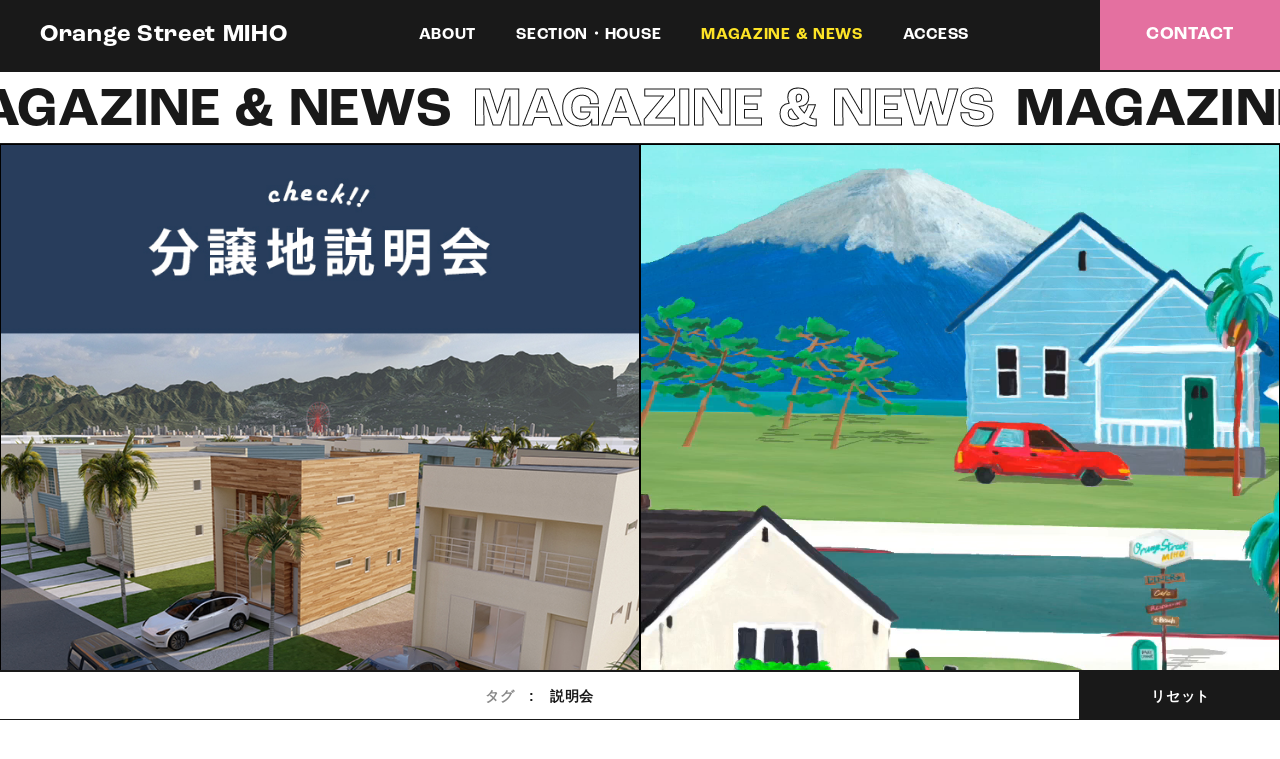

--- FILE ---
content_type: text/html; charset=UTF-8
request_url: https://orangestreet-miho.com/magazine/tag/%E8%AA%AC%E6%98%8E%E4%BC%9A/
body_size: 29600
content:
<!doctype html>

<html lang="jp">

<head>
  <!-- Google Tag Manager -->
<script>(function(w,d,s,l,i){w[l]=w[l]||[];w[l].push({'gtm.start':
new Date().getTime(),event:'gtm.js'});var f=d.getElementsByTagName(s)[0],
j=d.createElement(s),dl=l!='dataLayer'?'&l='+l:'';j.async=true;j.src=
'https://www.googletagmanager.com/gtm.js?id='+i+dl;f.parentNode.insertBefore(j,f);
})(window,document,'script','dataLayer','GTM-5JVJZCV');</script>
<!-- End Google Tag Manager -->
  <meta charset="UTF-8">
  <meta name="viewport" content="width=device-width,initial-scale=1.0">

  <title>説明会 | MAGAZINE & NEWS | Orange Street MIHO - 静岡市清水区・三保松原の建築条件付分譲地 | オレンジハウス不動産</title>
  <meta name="description" content="MAGAZINE & NEWSページです。オレンジハウス不動産が手がけるOrange Street MIHO（オレンジストリート三保）は、静岡市清水区・三保松原の建築条件付分譲地です。全59区画、2022年秋より販売開始予定。">
  <meta property="og:type" content="article">
  <meta property="og:description" content="MAGAZINE & NEWSページです。オレンジハウス不動産が手がけるOrange Street MIHO（オレンジストリート三保）は、静岡市清水区・三保松原の建築条件付分譲地です。全59区画、2022年秋より販売開始予定。">
  <meta property="og:title" content="説明会 | MAGAZINE & NEWS | Orange Street MIHO - 静岡市清水区・三保松原の建築条件付分譲地 | オレンジハウス不動産">
  <meta property="og:site_name" content="Orange Street MIHO">
  <meta property="og:image" content="https://orangestreet-miho.com/miho_cms/wp-content/themes/miho/assets/images/meta/og.jpg?timestamp=1660102892">
  <meta property="og:url" content="https://orangestreet-miho.com/magazine/474/">
  <meta property="og:locale" content="ja_JP">
  
  <link rel="canonical" href="https://orangestreet-miho.com/magazine/tag/%E8%AA%AC%E6%98%8E%E4%BC%9A/">
  <link rel="author" href="orange house,Inc.">

  
  <link rel="apple-touch-icon" sizes="192x192" href="https://orangestreet-miho.com/miho_cms/wp-content/themes/miho/assets/images/meta/apple-touch-icon.png?timestamp=1660102892">
  <link rel="shortcut icon" href="https://orangestreet-miho.com/miho_cms/wp-content/themes/miho/assets/images/meta/favicon.ico?timestamp=1660102891">
  <meta name="msapplication-TileColor" content="#E470A0">
  <meta name="theme-color" content="#28B3BC">


  <!-- Google Font -->
  <link rel="preconnect" href="https://fonts.googleapis.com">
  <link rel="preconnect" href="https://fonts.gstatic.com" crossorigin>
  <link href="https://fonts.googleapis.com/css2?family=Josefin+Sans:ital,wght@0,400;0,700;1,400&display=swap" rel="stylesheet">
  <!-- Google Font -->

  <!--  Adobe Font -->
  <link rel="stylesheet" href="https://use.typekit.net/tcm1ufw.css">
  <!-- Adobe Font -->

  <meta name='robots' content='max-image-preview:large' />
<style id='wp-img-auto-sizes-contain-inline-css' type='text/css'>
img:is([sizes=auto i],[sizes^="auto," i]){contain-intrinsic-size:3000px 1500px}
/*# sourceURL=wp-img-auto-sizes-contain-inline-css */
</style>
<style id='wp-block-library-inline-css' type='text/css'>
:root{--wp-block-synced-color:#7a00df;--wp-block-synced-color--rgb:122,0,223;--wp-bound-block-color:var(--wp-block-synced-color);--wp-editor-canvas-background:#ddd;--wp-admin-theme-color:#007cba;--wp-admin-theme-color--rgb:0,124,186;--wp-admin-theme-color-darker-10:#006ba1;--wp-admin-theme-color-darker-10--rgb:0,107,160.5;--wp-admin-theme-color-darker-20:#005a87;--wp-admin-theme-color-darker-20--rgb:0,90,135;--wp-admin-border-width-focus:2px}@media (min-resolution:192dpi){:root{--wp-admin-border-width-focus:1.5px}}.wp-element-button{cursor:pointer}:root .has-very-light-gray-background-color{background-color:#eee}:root .has-very-dark-gray-background-color{background-color:#313131}:root .has-very-light-gray-color{color:#eee}:root .has-very-dark-gray-color{color:#313131}:root .has-vivid-green-cyan-to-vivid-cyan-blue-gradient-background{background:linear-gradient(135deg,#00d084,#0693e3)}:root .has-purple-crush-gradient-background{background:linear-gradient(135deg,#34e2e4,#4721fb 50%,#ab1dfe)}:root .has-hazy-dawn-gradient-background{background:linear-gradient(135deg,#faaca8,#dad0ec)}:root .has-subdued-olive-gradient-background{background:linear-gradient(135deg,#fafae1,#67a671)}:root .has-atomic-cream-gradient-background{background:linear-gradient(135deg,#fdd79a,#004a59)}:root .has-nightshade-gradient-background{background:linear-gradient(135deg,#330968,#31cdcf)}:root .has-midnight-gradient-background{background:linear-gradient(135deg,#020381,#2874fc)}:root{--wp--preset--font-size--normal:16px;--wp--preset--font-size--huge:42px}.has-regular-font-size{font-size:1em}.has-larger-font-size{font-size:2.625em}.has-normal-font-size{font-size:var(--wp--preset--font-size--normal)}.has-huge-font-size{font-size:var(--wp--preset--font-size--huge)}.has-text-align-center{text-align:center}.has-text-align-left{text-align:left}.has-text-align-right{text-align:right}.has-fit-text{white-space:nowrap!important}#end-resizable-editor-section{display:none}.aligncenter{clear:both}.items-justified-left{justify-content:flex-start}.items-justified-center{justify-content:center}.items-justified-right{justify-content:flex-end}.items-justified-space-between{justify-content:space-between}.screen-reader-text{border:0;clip-path:inset(50%);height:1px;margin:-1px;overflow:hidden;padding:0;position:absolute;width:1px;word-wrap:normal!important}.screen-reader-text:focus{background-color:#ddd;clip-path:none;color:#444;display:block;font-size:1em;height:auto;left:5px;line-height:normal;padding:15px 23px 14px;text-decoration:none;top:5px;width:auto;z-index:100000}html :where(.has-border-color){border-style:solid}html :where([style*=border-top-color]){border-top-style:solid}html :where([style*=border-right-color]){border-right-style:solid}html :where([style*=border-bottom-color]){border-bottom-style:solid}html :where([style*=border-left-color]){border-left-style:solid}html :where([style*=border-width]){border-style:solid}html :where([style*=border-top-width]){border-top-style:solid}html :where([style*=border-right-width]){border-right-style:solid}html :where([style*=border-bottom-width]){border-bottom-style:solid}html :where([style*=border-left-width]){border-left-style:solid}html :where(img[class*=wp-image-]){height:auto;max-width:100%}:where(figure){margin:0 0 1em}html :where(.is-position-sticky){--wp-admin--admin-bar--position-offset:var(--wp-admin--admin-bar--height,0px)}@media screen and (max-width:600px){html :where(.is-position-sticky){--wp-admin--admin-bar--position-offset:0px}}

/*# sourceURL=wp-block-library-inline-css */
</style><style id='global-styles-inline-css' type='text/css'>
:root{--wp--preset--aspect-ratio--square: 1;--wp--preset--aspect-ratio--4-3: 4/3;--wp--preset--aspect-ratio--3-4: 3/4;--wp--preset--aspect-ratio--3-2: 3/2;--wp--preset--aspect-ratio--2-3: 2/3;--wp--preset--aspect-ratio--16-9: 16/9;--wp--preset--aspect-ratio--9-16: 9/16;--wp--preset--color--black: #000000;--wp--preset--color--cyan-bluish-gray: #abb8c3;--wp--preset--color--white: #ffffff;--wp--preset--color--pale-pink: #f78da7;--wp--preset--color--vivid-red: #cf2e2e;--wp--preset--color--luminous-vivid-orange: #ff6900;--wp--preset--color--luminous-vivid-amber: #fcb900;--wp--preset--color--light-green-cyan: #7bdcb5;--wp--preset--color--vivid-green-cyan: #00d084;--wp--preset--color--pale-cyan-blue: #8ed1fc;--wp--preset--color--vivid-cyan-blue: #0693e3;--wp--preset--color--vivid-purple: #9b51e0;--wp--preset--gradient--vivid-cyan-blue-to-vivid-purple: linear-gradient(135deg,rgb(6,147,227) 0%,rgb(155,81,224) 100%);--wp--preset--gradient--light-green-cyan-to-vivid-green-cyan: linear-gradient(135deg,rgb(122,220,180) 0%,rgb(0,208,130) 100%);--wp--preset--gradient--luminous-vivid-amber-to-luminous-vivid-orange: linear-gradient(135deg,rgb(252,185,0) 0%,rgb(255,105,0) 100%);--wp--preset--gradient--luminous-vivid-orange-to-vivid-red: linear-gradient(135deg,rgb(255,105,0) 0%,rgb(207,46,46) 100%);--wp--preset--gradient--very-light-gray-to-cyan-bluish-gray: linear-gradient(135deg,rgb(238,238,238) 0%,rgb(169,184,195) 100%);--wp--preset--gradient--cool-to-warm-spectrum: linear-gradient(135deg,rgb(74,234,220) 0%,rgb(151,120,209) 20%,rgb(207,42,186) 40%,rgb(238,44,130) 60%,rgb(251,105,98) 80%,rgb(254,248,76) 100%);--wp--preset--gradient--blush-light-purple: linear-gradient(135deg,rgb(255,206,236) 0%,rgb(152,150,240) 100%);--wp--preset--gradient--blush-bordeaux: linear-gradient(135deg,rgb(254,205,165) 0%,rgb(254,45,45) 50%,rgb(107,0,62) 100%);--wp--preset--gradient--luminous-dusk: linear-gradient(135deg,rgb(255,203,112) 0%,rgb(199,81,192) 50%,rgb(65,88,208) 100%);--wp--preset--gradient--pale-ocean: linear-gradient(135deg,rgb(255,245,203) 0%,rgb(182,227,212) 50%,rgb(51,167,181) 100%);--wp--preset--gradient--electric-grass: linear-gradient(135deg,rgb(202,248,128) 0%,rgb(113,206,126) 100%);--wp--preset--gradient--midnight: linear-gradient(135deg,rgb(2,3,129) 0%,rgb(40,116,252) 100%);--wp--preset--font-size--small: 13px;--wp--preset--font-size--medium: 20px;--wp--preset--font-size--large: 36px;--wp--preset--font-size--x-large: 42px;--wp--preset--spacing--20: 0.44rem;--wp--preset--spacing--30: 0.67rem;--wp--preset--spacing--40: 1rem;--wp--preset--spacing--50: 1.5rem;--wp--preset--spacing--60: 2.25rem;--wp--preset--spacing--70: 3.38rem;--wp--preset--spacing--80: 5.06rem;--wp--preset--shadow--natural: 6px 6px 9px rgba(0, 0, 0, 0.2);--wp--preset--shadow--deep: 12px 12px 50px rgba(0, 0, 0, 0.4);--wp--preset--shadow--sharp: 6px 6px 0px rgba(0, 0, 0, 0.2);--wp--preset--shadow--outlined: 6px 6px 0px -3px rgb(255, 255, 255), 6px 6px rgb(0, 0, 0);--wp--preset--shadow--crisp: 6px 6px 0px rgb(0, 0, 0);}:where(.is-layout-flex){gap: 0.5em;}:where(.is-layout-grid){gap: 0.5em;}body .is-layout-flex{display: flex;}.is-layout-flex{flex-wrap: wrap;align-items: center;}.is-layout-flex > :is(*, div){margin: 0;}body .is-layout-grid{display: grid;}.is-layout-grid > :is(*, div){margin: 0;}:where(.wp-block-columns.is-layout-flex){gap: 2em;}:where(.wp-block-columns.is-layout-grid){gap: 2em;}:where(.wp-block-post-template.is-layout-flex){gap: 1.25em;}:where(.wp-block-post-template.is-layout-grid){gap: 1.25em;}.has-black-color{color: var(--wp--preset--color--black) !important;}.has-cyan-bluish-gray-color{color: var(--wp--preset--color--cyan-bluish-gray) !important;}.has-white-color{color: var(--wp--preset--color--white) !important;}.has-pale-pink-color{color: var(--wp--preset--color--pale-pink) !important;}.has-vivid-red-color{color: var(--wp--preset--color--vivid-red) !important;}.has-luminous-vivid-orange-color{color: var(--wp--preset--color--luminous-vivid-orange) !important;}.has-luminous-vivid-amber-color{color: var(--wp--preset--color--luminous-vivid-amber) !important;}.has-light-green-cyan-color{color: var(--wp--preset--color--light-green-cyan) !important;}.has-vivid-green-cyan-color{color: var(--wp--preset--color--vivid-green-cyan) !important;}.has-pale-cyan-blue-color{color: var(--wp--preset--color--pale-cyan-blue) !important;}.has-vivid-cyan-blue-color{color: var(--wp--preset--color--vivid-cyan-blue) !important;}.has-vivid-purple-color{color: var(--wp--preset--color--vivid-purple) !important;}.has-black-background-color{background-color: var(--wp--preset--color--black) !important;}.has-cyan-bluish-gray-background-color{background-color: var(--wp--preset--color--cyan-bluish-gray) !important;}.has-white-background-color{background-color: var(--wp--preset--color--white) !important;}.has-pale-pink-background-color{background-color: var(--wp--preset--color--pale-pink) !important;}.has-vivid-red-background-color{background-color: var(--wp--preset--color--vivid-red) !important;}.has-luminous-vivid-orange-background-color{background-color: var(--wp--preset--color--luminous-vivid-orange) !important;}.has-luminous-vivid-amber-background-color{background-color: var(--wp--preset--color--luminous-vivid-amber) !important;}.has-light-green-cyan-background-color{background-color: var(--wp--preset--color--light-green-cyan) !important;}.has-vivid-green-cyan-background-color{background-color: var(--wp--preset--color--vivid-green-cyan) !important;}.has-pale-cyan-blue-background-color{background-color: var(--wp--preset--color--pale-cyan-blue) !important;}.has-vivid-cyan-blue-background-color{background-color: var(--wp--preset--color--vivid-cyan-blue) !important;}.has-vivid-purple-background-color{background-color: var(--wp--preset--color--vivid-purple) !important;}.has-black-border-color{border-color: var(--wp--preset--color--black) !important;}.has-cyan-bluish-gray-border-color{border-color: var(--wp--preset--color--cyan-bluish-gray) !important;}.has-white-border-color{border-color: var(--wp--preset--color--white) !important;}.has-pale-pink-border-color{border-color: var(--wp--preset--color--pale-pink) !important;}.has-vivid-red-border-color{border-color: var(--wp--preset--color--vivid-red) !important;}.has-luminous-vivid-orange-border-color{border-color: var(--wp--preset--color--luminous-vivid-orange) !important;}.has-luminous-vivid-amber-border-color{border-color: var(--wp--preset--color--luminous-vivid-amber) !important;}.has-light-green-cyan-border-color{border-color: var(--wp--preset--color--light-green-cyan) !important;}.has-vivid-green-cyan-border-color{border-color: var(--wp--preset--color--vivid-green-cyan) !important;}.has-pale-cyan-blue-border-color{border-color: var(--wp--preset--color--pale-cyan-blue) !important;}.has-vivid-cyan-blue-border-color{border-color: var(--wp--preset--color--vivid-cyan-blue) !important;}.has-vivid-purple-border-color{border-color: var(--wp--preset--color--vivid-purple) !important;}.has-vivid-cyan-blue-to-vivid-purple-gradient-background{background: var(--wp--preset--gradient--vivid-cyan-blue-to-vivid-purple) !important;}.has-light-green-cyan-to-vivid-green-cyan-gradient-background{background: var(--wp--preset--gradient--light-green-cyan-to-vivid-green-cyan) !important;}.has-luminous-vivid-amber-to-luminous-vivid-orange-gradient-background{background: var(--wp--preset--gradient--luminous-vivid-amber-to-luminous-vivid-orange) !important;}.has-luminous-vivid-orange-to-vivid-red-gradient-background{background: var(--wp--preset--gradient--luminous-vivid-orange-to-vivid-red) !important;}.has-very-light-gray-to-cyan-bluish-gray-gradient-background{background: var(--wp--preset--gradient--very-light-gray-to-cyan-bluish-gray) !important;}.has-cool-to-warm-spectrum-gradient-background{background: var(--wp--preset--gradient--cool-to-warm-spectrum) !important;}.has-blush-light-purple-gradient-background{background: var(--wp--preset--gradient--blush-light-purple) !important;}.has-blush-bordeaux-gradient-background{background: var(--wp--preset--gradient--blush-bordeaux) !important;}.has-luminous-dusk-gradient-background{background: var(--wp--preset--gradient--luminous-dusk) !important;}.has-pale-ocean-gradient-background{background: var(--wp--preset--gradient--pale-ocean) !important;}.has-electric-grass-gradient-background{background: var(--wp--preset--gradient--electric-grass) !important;}.has-midnight-gradient-background{background: var(--wp--preset--gradient--midnight) !important;}.has-small-font-size{font-size: var(--wp--preset--font-size--small) !important;}.has-medium-font-size{font-size: var(--wp--preset--font-size--medium) !important;}.has-large-font-size{font-size: var(--wp--preset--font-size--large) !important;}.has-x-large-font-size{font-size: var(--wp--preset--font-size--x-large) !important;}
/*# sourceURL=global-styles-inline-css */
</style>

<style id='classic-theme-styles-inline-css' type='text/css'>
/*! This file is auto-generated */
.wp-block-button__link{color:#fff;background-color:#32373c;border-radius:9999px;box-shadow:none;text-decoration:none;padding:calc(.667em + 2px) calc(1.333em + 2px);font-size:1.125em}.wp-block-file__button{background:#32373c;color:#fff;text-decoration:none}
/*# sourceURL=/wp-includes/css/classic-themes.min.css */
</style>
<link rel='stylesheet' id='contact-form-7-css' href='https://orangestreet-miho.com/miho_cms/wp-content/plugins/contact-form-7/includes/css/styles.css?ver=5.7.2' type='text/css' media='all' />
<link rel='stylesheet' id='common_css-css' href='https://orangestreet-miho.com/miho_cms/wp-content/themes/miho/assets/css/common.css?timestamp=1678957975&#038;ver=6.9' type='text/css' media='all' />
<link rel='stylesheet' id='template_css-css' href='https://orangestreet-miho.com/miho_cms/wp-content/themes/miho/assets/css/archive.css?timestamp=1660115726&#038;ver=6.9' type='text/css' media='all' />
		<style type="text/css" id="wp-custom-css">
			th{
	text-align:left;
}		</style>
		
  <script>console.log('');</script>
</head>


<body class="archive post-type-archive post-type-archive-magazine wp-theme-miho" data-page="magazine">
  <!-- Google Tag Manager (noscript) -->
<noscript><iframe src="https://www.googletagmanager.com/ns.html?id=GTM-5JVJZCV"
height="0" width="0" style="display:none;visibility:hidden"></iframe></noscript>
<!-- End Google Tag Manager (noscript) -->

  <svg display="none" version="1.1" xmlns="http://www.w3.org/2000/svg" xmlns:xlink="http://www.w3.org/1999/xlink">

  <!-- ORANGE HOUSE MIHO ロゴ -->
  <symbol id="logo_miho" viewBox="0 0 337.07 146">
    <title>Orange Street MIHO Produce By ORANGE HOUSE</title>
    <defs><style>.cls-1{fill:#00a5ae;}.cls-2{fill:#f5cfe2;}.cls-3{fill:#fff;}</style></defs><path class="cls-3" d="M142.45,120.15c.47-.01,.94,.08,1.37,.27,.36,.17,.67,.44,.88,.78,.22,.37,.32,.8,.31,1.23,0,.29-.04,.58-.13,.86-.09,.28-.23,.54-.43,.76-.21,.24-.47,.43-.76,.55-.36,.15-.75,.22-1.14,.21h-1.09v2.7h-.99v-7.36h1.96Zm.1,3.69c.25,0,.49-.04,.72-.14,.18-.08,.33-.2,.45-.36,.19-.26,.3-.57,.3-.9,0-.16-.03-.31-.07-.46-.05-.16-.13-.31-.24-.44-.12-.14-.27-.25-.44-.32-.21-.09-.44-.13-.67-.13h-1.14v2.75h1.08Z"/><path class="cls-3" d="M147.29,123.3l.09,1.22-.04-.17c.11-.25,.27-.47,.47-.65,.19-.18,.41-.32,.65-.42,.19-.08,.39-.13,.59-.15l-.04,.96c-.3-.03-.59,.03-.85,.18-.23,.14-.43,.34-.57,.57-.14,.23-.21,.49-.21,.76v1.92h-.95v-4.21h.85Z"/><path class="cls-3" d="M150.07,125.36c0-.4,.1-.79,.3-1.14,.2-.34,.49-.62,.84-.8,.37-.2,.79-.3,1.21-.29,.42,0,.83,.09,1.2,.29,.34,.19,.62,.47,.81,.8,.39,.71,.39,1.57,0,2.28-.19,.34-.47,.62-.81,.81-.37,.21-.79,.31-1.21,.3-.42,0-.83-.09-1.21-.28-.34-.18-.63-.45-.83-.78-.21-.36-.31-.77-.3-1.18m.96,0c0,.26,.06,.51,.18,.74,.12,.21,.28,.39,.49,.52,.21,.13,.45,.2,.69,.19,.25,0,.49-.06,.7-.19,.2-.13,.37-.31,.49-.52,.24-.46,.24-1.01,0-1.48-.11-.21-.28-.4-.49-.53-.43-.27-.97-.26-1.4,0-.2,.13-.37,.32-.49,.53-.12,.22-.18,.47-.18,.73"/><path class="cls-3" d="M158.21,127.61c-.76,.01-1.46-.4-1.8-1.07-.19-.36-.29-.77-.28-1.18-.01-.42,.09-.83,.29-1.2,.19-.32,.46-.59,.79-.76,.35-.18,.73-.27,1.12-.26,.33,0,.65,.07,.95,.21,.29,.13,.53,.33,.71,.59l-.05,.34v-4.63h.94v7.88h-.94v-1.05l.11,.26c-.21,.26-.48,.48-.78,.64-.33,.17-.69,.25-1.06,.25m.3-.8c.23,0,.46-.04,.67-.14,.19-.09,.35-.22,.49-.38,.14-.16,.23-.36,.28-.56v-.8c-.05-.2-.15-.38-.29-.54-.14-.16-.31-.28-.5-.36-.2-.09-.42-.13-.65-.13-.25,0-.49,.06-.7,.18-.21,.12-.39,.3-.52,.51-.26,.47-.26,1.03,0,1.5,.13,.22,.3,.4,.52,.53,.21,.13,.45,.2,.7,.2"/><path class="cls-3" d="M164.19,127.67c-.35,.01-.7-.11-.96-.35-.25-.24-.39-.57-.39-.91v-3.11h.96v2.78c0,.2,.08,.4,.2,.55,.15,.16,.36,.24,.57,.23,.23,0,.45-.07,.62-.21,.2-.15,.35-.35,.45-.57,.12-.26,.18-.54,.17-.82v-1.96h.95v4.21h-.87l-.08-1.04,.06,.19c-.09,.19-.22,.37-.38,.51-.17,.16-.37,.28-.58,.36-.23,.09-.48,.13-.73,.13"/><path class="cls-3" d="M172.23,127.11c-.2,.16-.43,.29-.68,.36-.26,.09-.52,.13-.79,.13-.42,0-.83-.09-1.21-.28-.34-.17-.62-.44-.82-.77-.2-.36-.31-.76-.3-1.17,0-.41,.1-.82,.32-1.17,.2-.32,.48-.58,.82-.76,.34-.18,.71-.27,1.09-.27,.31,0,.61,.04,.9,.14,.26,.08,.49,.22,.7,.39l-.48,.61c-.14-.1-.29-.18-.44-.25-.19-.08-.39-.12-.59-.12-.24,0-.48,.06-.69,.19-.21,.12-.37,.3-.49,.51-.12,.22-.18,.47-.18,.73,0,.25,.06,.5,.18,.72,.12,.22,.3,.39,.51,.52,.53,.3,1.18,.26,1.66-.11l.49,.59Z"/><path class="cls-3" d="M175.7,127.61c-.43,.01-.86-.09-1.24-.29-.34-.18-.62-.46-.8-.79-.19-.35-.29-.75-.28-1.15,0-.4,.11-.79,.32-1.13,.21-.34,.5-.62,.85-.81,.36-.2,.77-.31,1.18-.3,.51-.02,1,.16,1.38,.49,.38,.36,.65,.83,.75,1.34l-3.48,1.22-.22-.56,2.84-1.05-.19,.14c-.08-.23-.22-.43-.41-.58-.21-.17-.47-.26-.74-.24-.49-.01-.94,.26-1.16,.69-.12,.23-.18,.49-.17,.75,0,.26,.06,.53,.18,.76,.11,.22,.29,.4,.5,.52,.22,.13,.47,.19,.73,.19,.18,0,.36-.03,.53-.1,.17-.07,.34-.16,.49-.26l.43,.7c-.22,.15-.46,.26-.71,.35-.25,.09-.51,.13-.77,.13"/><path class="cls-3" d="M184.6,120.15c.61-.03,1.22,.12,1.74,.45,.44,.33,.68,.85,.64,1.4,0,.36-.08,.71-.26,1.02-.18,.29-.44,.52-.74,.67-.35,.17-.73,.27-1.11,.28l-.14-.52c.46,0,.91,.1,1.33,.26,.37,.14,.69,.38,.94,.68,.23,.3,.35,.66,.35,1.04,0,.33-.06,.65-.2,.94-.13,.26-.32,.48-.55,.64-.24,.17-.5,.29-.78,.36-.3,.08-.6,.12-.91,.12h-2.19v-7.35h1.89Zm.2,3.21c.33,.03,.66-.09,.88-.34,.19-.23,.28-.52,.27-.81,.03-.33-.1-.65-.35-.85-.28-.19-.62-.28-.96-.26h-.96v2.27h1.11Zm.04,3.22c.26,0,.51-.04,.75-.12,.21-.07,.4-.21,.53-.38,.14-.18,.21-.41,.2-.64,.01-.25-.07-.49-.23-.67-.16-.17-.36-.29-.59-.35-.24-.07-.48-.11-.73-.11h-1.09v2.27h1.15Z"/><path class="cls-3" d="M190.52,127.54l-2.03-4.24h1.07l1.7,3.77-.73,.48Zm-1.05,1.99l2.78-6.24h.88l-2.72,6.24h-.94Z"/><path class="cls-3" d="M95.44,141.16c0-.61,.12-1.21,.36-1.77,.24-.55,.57-1.06,.99-1.49,.42-.43,.92-.77,1.47-1.01,1.15-.49,2.44-.49,3.59,0,.55,.24,1.06,.59,1.49,1.01,.43,.43,.77,.93,1.01,1.49,.48,1.14,.48,2.42,0,3.56-.24,.55-.58,1.05-1.01,1.47-.43,.42-.93,.76-1.49,.99-1.15,.47-2.44,.47-3.58,0-.55-.23-1.04-.56-1.47-.98-.42-.42-.76-.92-.99-1.47-.24-.57-.37-1.19-.36-1.81m1.49-.01c0,.43,.08,.87,.24,1.27,.32,.77,.92,1.39,1.69,1.72,.39,.17,.81,.25,1.24,.25,.83,0,1.63-.33,2.21-.94,.28-.3,.5-.65,.66-1.03,.33-.81,.32-1.72,0-2.52-.16-.38-.39-.73-.67-1.03-.58-.61-1.38-.95-2.23-.94-.42,0-.84,.08-1.23,.25-.37,.17-.71,.4-1,.7-.29,.3-.51,.65-.67,1.03-.16,.4-.24,.82-.24,1.25"/><path class="cls-3" d="M112.9,136.62c.46,0,.92,.06,1.36,.2,.39,.12,.74,.31,1.06,.57,.29,.24,.53,.55,.68,.9,.16,.39,.25,.82,.24,1.24,0,.36-.06,.72-.16,1.07-.11,.36-.29,.69-.53,.97-.26,.3-.59,.54-.96,.7-.47,.19-.97,.27-1.47,.26h-1.32v3.15h-1.46v-9.05h2.56Zm.19,4.5c.27,0,.54-.04,.79-.15,.2-.09,.37-.22,.51-.38,.12-.15,.21-.32,.27-.5,.05-.16,.08-.33,.08-.5,0-.17-.03-.33-.07-.49-.05-.19-.14-.36-.25-.52-.13-.17-.3-.31-.49-.41-.25-.11-.51-.16-.78-.15h-1.34v3.11h1.29Zm1.57,.88l2.31,3.67h-1.69l-2.35-3.63,1.73-.04Z"/><path class="cls-3" d="M121.46,145.67l4.02-9.43h.09l4,9.43h-1.65l-2.83-7.16,1.04-.68-3.23,7.85h-1.43Zm2.54-3.36h3.08l.5,1.22h-4.03l.45-1.22Z"/><path class="cls-3" d="M142.56,145.99l-6.95-6.74,.43,.17,.02,6.24h-1.47v-9.36h.07l6.83,6.74-.32-.1-.02-6.33h1.44v9.37h-.04Z"/><path class="cls-3" d="M156.04,144.84c-.16,.13-.34,.24-.53,.33-.24,.12-.5,.22-.76,.3-.29,.09-.58,.16-.88,.22-.27,.06-.55,.08-.83,.09-.68,.01-1.35-.1-1.98-.34-.56-.21-1.07-.52-1.5-.93-.41-.39-.74-.87-.96-1.39-.23-.56-.34-1.16-.34-1.77-.01-.71,.12-1.41,.38-2.07,.23-.57,.58-1.09,1.02-1.52,.42-.41,.93-.72,1.48-.93,.57-.21,1.17-.31,1.77-.31,.51,0,1.03,.06,1.52,.19,.42,.11,.83,.26,1.21,.47l-.49,1.34c-.19-.11-.39-.2-.6-.27-.25-.08-.5-.15-.75-.2-.23-.05-.47-.08-.71-.08-.47,0-.95,.07-1.39,.21-.39,.13-.75,.35-1.06,.64-.3,.29-.52,.64-.67,1.03-.16,.44-.24,.9-.23,1.36,0,.44,.08,.88,.25,1.28,.16,.37,.39,.7,.68,.98,.3,.28,.65,.49,1.04,.63,.43,.15,.89,.22,1.34,.22,.28,0,.55-.02,.82-.07,.24-.04,.47-.12,.68-.24v-1.5h-1.7v-1.41h3.17v3.73Z"/><path class="cls-3" d="M161.85,136.62h6.01v1.4h-4.55v2.41h4.06v1.39h-4.06v2.46h4.73v1.39h-6.18v-9.06Z"/><path class="cls-3" d="M187.99,136.62v9.05h-1.46v-3.84h-4.45v3.84h-1.46v-9.05h1.46v3.82h4.45v-3.82h1.46Z"/><path class="cls-3" d="M193.66,141.16c0-.61,.12-1.21,.36-1.77,.24-.55,.57-1.06,1-1.49,.42-.43,.92-.77,1.47-1.01,1.15-.49,2.44-.49,3.59,0,.55,.24,1.06,.59,1.49,1.01,.43,.43,.77,.93,1.01,1.49,.48,1.14,.48,2.42,0,3.56-.24,.55-.58,1.05-1.01,1.47-.43,.42-.93,.76-1.49,.99-1.15,.47-2.44,.47-3.58,0-.55-.23-1.05-.56-1.47-.98-.42-.42-.76-.92-1-1.47-.24-.57-.36-1.19-.36-1.81m1.49-.01c0,.43,.08,.87,.24,1.27,.16,.38,.39,.73,.68,1.03,.29,.29,.63,.53,1.01,.69,.39,.17,.81,.25,1.24,.25,.42,0,.84-.08,1.22-.25,.37-.16,.71-.4,.98-.69,.28-.3,.5-.65,.66-1.03,.33-.81,.32-1.72,0-2.52-.16-.38-.39-.73-.67-1.03-.58-.61-1.38-.95-2.23-.94-.42,0-.84,.08-1.23,.25-.37,.17-.72,.4-1,.7-.29,.3-.51,.65-.67,1.03-.16,.4-.24,.82-.24,1.25"/><path class="cls-3" d="M209.82,142.41c0,.35,.09,.69,.28,.98,.19,.29,.44,.54,.74,.72,.31,.18,.67,.28,1.03,.27,.37,0,.74-.09,1.07-.27,.31-.17,.56-.42,.75-.72,.18-.29,.28-.63,.28-.98v-5.8h1.42v5.82c.03,1.23-.65,2.36-1.75,2.92-.55,.28-1.16,.42-1.77,.42-.61,0-1.22-.14-1.76-.42-1.09-.56-1.77-1.69-1.74-2.92v-5.82h1.46v5.8Z"/><path class="cls-3" d="M225.87,138.47c-.33-.18-.68-.33-1.03-.44-.34-.12-.69-.18-1.05-.18-.38-.02-.75,.08-1.06,.3-.26,.19-.4,.5-.39,.82,0,.24,.09,.48,.27,.65,.2,.2,.43,.37,.69,.49,.28,.14,.58,.27,.9,.39,.28,.1,.55,.22,.81,.36,.26,.13,.51,.3,.73,.5,.23,.21,.41,.46,.52,.75,.14,.35,.2,.72,.19,1.09,0,.46-.12,.91-.35,1.3-.25,.4-.61,.72-1.04,.93-.51,.25-1.06,.37-1.63,.35-.37,0-.75-.04-1.11-.12-.35-.08-.69-.19-1.03-.34-.32-.14-.62-.31-.9-.51l.65-1.12c.21,.16,.44,.29,.68,.41,.25,.12,.52,.22,.79,.3,.25,.07,.51,.11,.78,.11,.26,0,.52-.05,.77-.13,.25-.08,.47-.22,.64-.42,.18-.22,.26-.49,.25-.77,0-.24-.07-.47-.22-.65-.16-.19-.36-.35-.58-.47-.25-.14-.51-.27-.78-.37-.27-.11-.56-.23-.86-.36-.29-.13-.57-.29-.83-.49-.55-.41-.86-1.06-.83-1.75-.01-.46,.11-.91,.34-1.3,.23-.38,.57-.68,.96-.88,.44-.22,.93-.34,1.42-.35,.55-.01,1.11,.07,1.63,.23,.43,.14,.83,.33,1.21,.57l-.56,1.1Z"/><path class="cls-3" d="M231.99,136.62h6.01v1.4h-4.55v2.41h4.06v1.39h-4.06v2.46h4.73v1.39h-6.18v-9.06Z"/><path class="cls-2" d="M135.62,1.2V102.8c0,.66,.54,1.2,1.2,1.2h12.3c.66,0,1.2-.54,1.2-1.2V1.2c0-.66-.54-1.2-1.2-1.2h-12.3c-.66,0-1.2,.53-1.2,1.2h0"/><path class="cls-2" d="M184.63,0h-12.31c-.66,0-1.2,.54-1.2,1.2V102.8c0,.66,.54,1.2,1.2,1.2h12.31c.66,0,1.2-.53,1.2-1.2h0v-30.91h18.09v30.91c0,.66,.54,1.2,1.2,1.2h12.3c.66,0,1.2-.53,1.2-1.2h0V1.2c0-.66-.54-1.2-1.2-1.2h-12.3c-.66,0-1.2,.54-1.2,1.2V57.2h-18.09V1.2c0-.66-.53-1.19-1.19-1.19h0"/><path class="cls-2" d="M235.54,80.27c-.04,3.11,.56,6.19,1.79,9.04,1.12,2.73,2.74,5.22,4.79,7.35,.26,.27,.51,.53,.77,.77,9.17,8.77,23.61,8.77,32.78,0,.27-.25,.53-.5,.77-.77,2.04-2.13,3.67-4.62,4.79-7.35,1.23-2.85,1.84-5.94,1.79-9.04V23.74c0-6.11-2.35-11.98-6.58-16.39-.25-.27-.5-.53-.77-.77-9.17-8.77-23.61-8.77-32.78,0-.26,.25-.52,.5-.77,.77-4.22,4.41-6.57,10.28-6.57,16.39v56.52Zm32.82-56.52l-.04,56.52c-.04,5-4.12,9.01-9.12,8.97-4.94-.04-8.93-4.03-8.97-8.97V23.74c.19-9.25,9.04-9,9.04-9,0,0,9.08-.15,9.08,9"/><path class="cls-2" d="M65.49,104h-13.72c-.65,0-1.18-.54-1.17-1.2h0V1.2c0-.65,.52-1.19,1.17-1.2h14.01c.53,0,.99,.36,1.13,.86l15.07,53.02c.11,.41,.54,.66,.95,.55,.27-.07,.48-.28,.55-.55L98.55,.87c.14-.51,.6-.86,1.13-.86h14.01c.65,0,1.18,.54,1.17,1.2h0V102.81c0,.65-.52,1.19-1.17,1.2h-13.72c-.65,0-1.18-.54-1.17-1.2h0V56.53l-8.68,46.51c-.1,.56-.59,.97-1.15,.97h-12.46c-.57,0-1.05-.41-1.15-.97l-8.68-46.51v46.28c0,.65-.52,1.19-1.17,1.2h0"/><path class="cls-1" d="M63.5,65.1c1.12-4.72,1.68-10.7-1.95-14.62-3.71-3.77-9.78-4.15-14.53-2.56-6.88,2.38-12.04,8-16.18,13.63-2.73,3.78-5.11,7.8-7.12,12-.26,.56-.02,1.22,.54,1.48,.54,.25,1.19,.03,1.46-.5,4.1-7.79,9.42-15.6,16.55-20.83,1.73-1.25,3.65-2.23,5.68-2.9,5.65-1.82,13.21,.03,13.06,7.17-.14,8.84-4.7,17.06-8.81,24.72-3.34,5.89-7,11.57-11.55,16.55-3.55,4.04-7.47,8.28-11.98,11.26-2.05,1.35-3.95,2.87-6.2,3.93-2.37,1.12-4.9,1.86-7.49,2.19-1.95,.25-4,.25-5.8-.56-3.49-1.56-3.72-5.69-3.64-9.04,.14-3.25,.63-6.47,1.46-9.62,1.96-7.56,4.75-14.89,8.31-21.84,3.02-6.07,6.45-12.22,10.98-17.32,1.31-1.48,2.81-3.04,4.64-3.88,1.28-.32,2.47-.57,2.4-2.69-.1-1.37-2.39-1.52-3.43-1.17-3.32,1.12-7.35,6.22-10.23,10.41-5.01,7.29-9.88,16.15-12.82,24.44-1.98,5.19-3.45,10.55-4.39,16.02-1.06,6.22-2.36,17.09,5.73,19.12,1.81,.4,3.68,.51,5.52,.31,11.33-1.09,20.25-8.79,27.67-16.87,.69-.75,1.38-1.51,2.05-2.29,4.71-5.2,8.5-11.15,11.9-17.21,3.39-6.1,6.48-12.5,8.18-19.36"/><path class="cls-1" d="M207.46,82.89c-11.87-3.31-24.84-.19-36.42,2.74-.45,.12-.71,.58-.58,1.03,.12,.42,.54,.68,.97,.6,8.71-1.72,17.59-2.99,26.42-2.3,2.87,.2,5.69,.81,8.39,1.81,1.07,.34,2.21-.26,2.55-1.33,.34-1.07-.26-2.21-1.33-2.55h0"/><path class="cls-1" d="M156.93,88.78c-8.57,1.79-16.96,4.33-25.07,7.61,3.3-7.53,6.47-15.1,9.58-22.71,.28-.72-.08-1.53-.8-1.81-.68-.26-1.44,.03-1.76,.68-1.18,2.11-3.07,4.78-4.4,6.83-.45,.75-.95,1.47-1.5,2.16-2.07,2.29-4.23,4.95-7.04,6.28-.11-1.06,.28-2.64,.49-3.7,1.03-4.09,3.35-7.73,6.62-10.39,.17,.32,.28,.68,.31,1.04,.07,.58,.6,1,1.18,.94,.58-.07,1-.6,.94-1.18v-.03c-.15-2.04-1.74-3.93-3.8-2.48-1.52,1.26-2.88,2.69-4.07,4.26-2.99,2.97-6.29,5.61-9.85,7.86-2.48,1.48-4.98,3.33-7.73,3.76,.58-3.49,3.71-6.01,4.4-9.53,.21-.74-.02-2.23-1.09-2.63-2.68-.87-5.7,2.02-7.36,3.71l1.37-3.08c.22-.52-.02-1.11-.54-1.33-.48-.21-1.05,0-1.29,.46l-1.25,2.45c-.37,.02-.72,.18-.98,.45-2.11,2.18-4.27,4.31-6.54,6.27-1.69,1.47-9.88,8.24-10.81,4.07-.32-1.9,1.03-3.51,1.94-5.37,.75-1.35,1.49-2.74,2.17-4.16,.33-.73,0-1.58-.72-1.92-.64-.29-1.4-.08-1.79,.5-3.24,4.9-7.36,9.62-11.39,13.99-.57,.58-.92,1.05-1.69,1.09-.16-.68,.16-1.5,.43-2.34,1.62-4.47,4.88-8.87,9.64-10.15,.57-.08,.97-.61,.88-1.19v-.04c-.47-2.03-4.31,.35-5.35,.94,.34-.73,.02-1.59-.7-1.92-.24-.11-.5-.15-.75-.13-1.9,.23-3.75,.8-5.46,1.68-3.43,1.84-6.51,4.27-9.09,7.18,.59-1.43,1.17-2.87,1.74-4.3,.23-.56-.04-1.2-.6-1.43-.56-.23-1.2,.04-1.43,.6h0c-2.01,4.55-3.72,9.27-6.14,13.6-.09,.17-.14,.36-.15,.55,.11,0-.29-.04,.42,.98,1.17,.62,1.3,.09,1.26,.22,.36-.18,.65-.47,.82-.84,3.94-6.29,11.3-14.46,18.91-15.37-2.14,1.7-3.89,3.84-5.12,6.29-1,2.12-3.34,6.41-.32,7.95,1.62,.65,3.47-.41,4.49-1.59,1.76-1.77,3.4-3.6,5.04-5.46-.07,2.13,1.26,4.38,3.47,4.78,5.01,.65,10.72-4.77,14.23-7.87l-2.95,5.81c-.37,.71-.09,1.58,.62,1.95s1.58,.09,1.95-.62c2.34-4.06,5.02-8.26,8.31-11.58,.9-.96,1.98-1.73,3.18-2.26-.87,2.74-2.91,4.91-3.81,7.65-.43,1.06-.75,3.21,.68,3.99,3.4,1.89,13.17-5.93,15.99-8.16-.52,1.5-.9,3.05-1.12,4.63-.38,1.93,.34,4.38,2.81,3.86,3.04-.95,5.15-3.46,7.32-5.61-1.93,4.51-3.89,9.01-5.88,13.5-6.09,2.89-12.65,6.48-16.27,12.51-1.41,2.34-3.03,5.61-1.23,8.28,3.11,3.76,9.25,1.04,11.65-2.26,3.55-5.38,5.81-11.32,8.49-17.07,4.27-1.96,8.64-3.68,13.1-5.16,4.52-1.53,9.11-2.86,13.77-3.99,.46-.12,.74-.59,.62-1.05-.11-.45-.56-.73-1.01-.63m-35.57,23.25c-1.32,2.84-3.53,5.5-6.78,5.81-.93,.09-1.72-.16-1.98-.56-.83-1.34,.44-3.77,1.28-5.18,2.76-4.77,7.55-7.78,12.31-10.34-1.56,3.47-3.13,6.94-4.84,10.27"/><path class="cls-1" d="M140.58,85.75c3.67,8.72,22.81-8.21,26.42-12.01,.37-.37,.38-.97,.01-1.34-.36-.37-.94-.38-1.32-.03-3.8,3.53-7.91,6.7-12.29,9.48-2.11,1.37-4.39,2.48-6.77,3.3-.93,.28-2.2,.58-3.03,.29-.3-.12-.35-.21-.47-.52-.24-.85,.1-2.13,.45-3.02,.19,.45,.65,.71,1.13,.65,1.43-.21,2.82-.66,4.11-1.31,2.92-1.39,5.05-4.03,5.82-7.17,.28-.92,.19-1.92-.26-2.77-2.69-3.4-8.2,2.23-10.04,4.3-2.27,2.81-4.68,6.27-3.78,10.15m5.89-8.32c1.45-1.63,3.46-3.5,5.42-4.22-.65,3.74-4.12,6.26-7.6,7.24,.62-1.08,1.35-2.09,2.18-3.03"/><path class="cls-1" d="M191.95,86.92c-4.45,3.01-9.5,5.03-14.8,5.91-2.56,.38-5.11,.81-7.54,.12-6.82-1.78-1.1-9.24,2.47-11.47,.95-.62,1.22-1.88,.6-2.83s-1.88-1.22-2.83-.6c-.02,.01-.04,.02-.05,.04-4.81,3.41-10.56,12.18-4.06,16.7,3.59,2.35,8.09,1.67,11.95,.85,5.6-1.19,10.88-3.57,15.48-6.98,.47-.36,.56-1.02,.2-1.49-.34-.44-.96-.55-1.42-.25"/><path class="cls-1" d="M168.66,61.48c6.91,6.85,17.75,.77,25.95,1.99,8.44,1.48,11.4,7.31,6,14.41-.33,.45-.22,1.09,.23,1.41,.4,.29,.95,.24,1.3-.1,7.63-7.94,3.36-17.11-7.28-17.98-6.96-1.2-22.1,4.7-24.83-3.8-2.44-8.19,6.86-16.75,12.5-21.65,8.69-6.74,18.79-12.36,29.71-14.25,5.04-.75,10.91-1.39,15.29,1.59,2.67,1.82,3.96,5.06,2.66,8.1-3.39,9.56-22.25,17.67-31.67,20.3-.64,.19-1,.86-.81,1.5,.18,.62,.82,.98,1.44,.83,7.51-1.96,14.71-4.97,21.37-8.96,3.3-1.97,6.69-4.12,9.41-7.23,4.82-5.32,5.99-12.65-.36-17.34-7.98-5.62-20.86-2.56-29.35,.51-9.11,3.7-17.63,8.85-24.67,15.75-6.19,6.11-13.4,16.58-6.9,24.9"/><path class="cls-1" d="M320.68,44.27c-1.17-1.03-2.79-.63-4.15-.61-3.84,.2-8.05,.47-11.85,.8,1.44-3.52,2.86-7.05,4.27-10.59,.23-.62-.08-1.3-.7-1.53-.57-.21-1.2,.04-1.48,.58-1.9,3.92-3.73,7.87-5.54,11.84-14.28,1.33-28.48,3.23-42.6,5.71-.54,.11-.89,.63-.79,1.17,.1,.53,.61,.88,1.14,.79,13.59-2.2,27.29-3.84,41.01-4.96-1.91,4.2-3.76,8.43-5.54,12.69-3.63,3.32-7.55,6.32-11.71,8.96-2.11,1.37-4.39,2.48-6.77,3.3-.93,.29-2.19,.57-3.03,.29-.3-.12-.35-.21-.47-.52-.24-.85,.09-2.13,.45-3.02,.6,1.25,2.3,.35,3.25,.15,4.2-1.27,8.33-5.29,7.88-9.97-1.17-3.72-5.68-.89-7.38,.59-4.27,4.24-8.98,8.01-14.06,11.24-2.11,1.37-4.39,2.48-6.77,3.3-.94,.29-2.19,.57-3.03,.29-.3-.12-.36-.21-.47-.52-.14-1.03,.02-2.08,.45-3.02,.6,1.25,2.3,.35,3.25,.15,3.49-1.08,6.69-3.78,7.65-7.43,1.36-4.37-2.13-5.45-5.31-3.28-.31-.24-.7-.35-1.09-.3-5.99,.91-10.39,4.72-14.34,8.8,.63-1.42,1.29-2.84,1.92-4.26,.25-.76-.17-1.58-.93-1.83-.42-.14-.89-.07-1.26,.17-.41-.29-.96-.29-1.35,.02-2.32,1.79-4.32,3.9-6.55,5.73-4.38,3.56-9.14,6.65-14.18,9.2-1.12,.5-2.55,1.19-3.68,1.06-.1-.42-.11-.86-.02-1.28,.43-2.58,1.7-5.33,2.65-7.86,.78-1.96,3.56-8.96,4.28-10.81,4.49-.39,9.02-.88,13.52-.94,.32,.76,1.21,1.12,1.97,.79,.22-.09,.41-.23,.56-.42,.76-.57,.91-1.65,.34-2.41-.22-.29-.53-.51-.88-.62-1.29-.38-2.51-.16-3.77-.11-3.6,.26-7.15,.69-10.72,1.11,1.42-3.6,2.82-7.22,4.18-10.85,.16-.46-.09-.96-.55-1.12-.41-.14-.87,.04-1.07,.43-1.82,3.79-3.77,8.04-5.48,11.9-5.45,.68-10.9,1.4-16.34,2.16-.53,.07-.9,.55-.83,1.08,.07,.53,.55,.9,1.08,.83,4.98-.55,9.97-1.07,14.96-1.55-1.4,3.1-2.76,6.23-4.06,9.37-1.13,2.85-2.43,5.39-3,8.53-.2,1-.14,2.03,.19,2.99,2.66,5.6,12.4-1.91,15.72-3.91,4.25-2.86,8.14-6.23,11.59-10.02-1.43,3.73-2.66,7.58-4.72,11-.12,.2-.19,.41-.21,.64-.05,.62,.42,1.15,1.03,1.2,.23,.02,.45-.04,.65-.15,.33-.26,.59-.59,.78-.96,.77-1.46,1.71-2.83,2.78-4.08,3.51-4.28,7.72-8.44,12.96-10.31-2.86,2.69-8.09,10.91-2.59,13.39,5.56,1.42,14.19-5.51,18.35-8.83-.89,2.21-1.06,5.82,1.78,6.76,6.11,1.55,16.3-7.03,20.7-10.87-1.26,3.05-2.5,9.29,2.47,9.56,4.36-.27,7.49-3.32,10.8-5.65,2.4-1.85,4.77-3.76,7.03-5.81,2.26-2.05,4.37-4.22,6.51-6.31,.26-.26,.26-.69,0-.95-.23-.23-.59-.26-.86-.07-4.78,3.64-9.4,7.42-14.41,10.75-2.77,1.76-5.7,4.33-8.93,4.71-.18,0-.25-.05-.23-.05s0,.02-.04-.09c-.44-2.43,.98-5.02,1.86-7.38l1.72-4.16c1.03-2.42,3.91-9.37,4.88-11.71,4.8-.36,9.87-.61,14.69-.78,1.24,2.52,4.22-.4,2.45-2.16m-82.29,14.19s.01,0,0,0m-1.66,19.02s-.01,.02,0,0m18.95-10.69c1.45-1.63,3.46-3.5,5.42-4.22-.65,3.74-4.12,6.26-7.6,7.24,.62-1.08,1.35-2.09,2.18-3.03m22.78-4.62c.83-.7,1.76-1.26,2.77-1.66-.65,3.74-4.12,6.26-7.6,7.24,1.26-2.14,2.9-4.03,4.83-5.58"/><path class="cls-1" d="M335.6,52.37c-3.71-1.66-7.8-.17-11.02,1.66-.14,.08-.18,.26-.1,.39,.06,.1,.17,.15,.28,.14,2.63-.31,6.42-.38,8.19,1.48,.25,.29,.57,.52,.92,.67,2.89,1.07,4.57-3.13,1.73-4.34"/><path class="cls-1" d="M330.69,61.19c-.28-.9-.84-1.68-1.6-2.24-.63-.43-1.54-1.14-2.22-1.16-.05,.05-.05,.14,0,.19h0c.52,.52,.97,1.11,1.34,1.75,.6,1.02,.35,1.41,.43,2.27,.18,.58,.79,.91,1.37,.73s.91-.79,.73-1.38c-.02-.05-.04-.11-.06-.16"/><path class="cls-3" d="M61.85,63.44c1.12-4.72,1.68-10.7-1.95-14.62-3.71-3.77-9.78-4.15-14.53-2.56-6.88,2.38-12.04,8-16.18,13.64-2.73,3.78-5.11,7.8-7.12,12-.26,.56-.02,1.22,.54,1.48,.54,.25,1.19,.03,1.46-.5,4.1-7.79,9.42-15.6,16.55-20.83,1.73-1.25,3.65-2.23,5.68-2.9,5.65-1.82,13.21,.03,13.06,7.17-.14,8.84-4.7,17.06-8.81,24.72-3.34,5.89-7,11.57-11.55,16.55-3.55,4.04-7.47,8.28-11.98,11.26-2.05,1.35-3.95,2.87-6.2,3.93-2.37,1.12-4.9,1.86-7.49,2.19-1.95,.25-4,.25-5.8-.56-3.49-1.56-3.72-5.69-3.64-9.04,.14-3.25,.63-6.47,1.46-9.62,1.96-7.56,4.74-14.89,8.3-21.85,3.02-6.07,6.45-12.22,10.98-17.32,1.31-1.48,2.81-3.04,4.64-3.88,1.28-.32,2.47-.57,2.4-2.69-.1-1.37-2.39-1.52-3.43-1.17-3.32,1.12-7.35,6.22-10.23,10.41-5.01,7.29-9.88,16.15-12.82,24.44-1.98,5.19-3.45,10.55-4.39,16.02-1.06,6.22-2.36,17.09,5.73,19.12,1.81,.4,3.68,.51,5.52,.31,11.33-1.09,20.25-8.79,27.67-16.87,.69-.75,1.38-1.51,2.05-2.29,4.71-5.2,8.5-11.15,11.9-17.21,3.39-6.1,6.48-12.5,8.18-19.36"/><path class="cls-3" d="M205.8,81.23c-11.87-3.31-24.84-.19-36.42,2.74-.45,.12-.71,.58-.58,1.03,.12,.42,.54,.68,.97,.6,8.71-1.72,17.59-2.99,26.42-2.3,2.87,.2,5.69,.81,8.39,1.81,1.08,.32,2.21-.3,2.52-1.38,.31-1.05-.27-2.15-1.31-2.5"/><path class="cls-3" d="M155.27,87.12c-8.57,1.79-16.96,4.33-25.07,7.61,3.3-7.53,6.47-15.1,9.58-22.71,.28-.72-.08-1.53-.8-1.81-.68-.26-1.44,.03-1.76,.68-1.18,2.11-3.07,4.78-4.4,6.83-.45,.75-.95,1.47-1.5,2.16-2.07,2.29-4.23,4.95-7.04,6.28-.11-1.06,.28-2.64,.49-3.7,1.03-4.09,3.35-7.73,6.62-10.39,.17,.32,.28,.68,.31,1.04,.07,.58,.6,1,1.18,.94,.58-.07,1-.6,.94-1.18v-.03c-.15-2.04-1.74-3.93-3.8-2.48-1.52,1.26-2.88,2.69-4.07,4.26-2.99,2.97-6.29,5.61-9.85,7.86-2.48,1.48-4.98,3.33-7.73,3.76,.58-3.49,3.71-6.01,4.4-9.53,.21-.74-.02-2.23-1.09-2.63-2.68-.87-5.7,2.02-7.36,3.71l1.37-3.08c.22-.52-.02-1.11-.54-1.33-.48-.21-1.05,0-1.29,.46l-1.25,2.45c-.37,.02-.72,.18-.98,.45-2.11,2.18-4.27,4.31-6.54,6.27-1.69,1.47-9.88,8.24-10.81,4.07-.32-1.9,1.03-3.51,1.94-5.37,.75-1.35,1.49-2.74,2.17-4.16,.33-.73,0-1.58-.72-1.92-.64-.29-1.4-.08-1.79,.5-3.24,4.9-7.36,9.62-11.39,13.99-.57,.58-.92,1.05-1.69,1.09-.16-.68,.16-1.5,.43-2.34,1.62-4.47,4.88-8.87,9.64-10.15,.57-.08,.97-.61,.88-1.19v-.04c-.47-2.03-4.31,.35-5.35,.94,.34-.73,.02-1.59-.7-1.92-.24-.11-.5-.15-.75-.13-1.9,.23-3.75,.8-5.46,1.68-3.43,1.84-6.51,4.27-9.09,7.18,.59-1.43,1.17-2.87,1.74-4.3,.23-.56-.04-1.2-.6-1.43-.56-.23-1.2,.04-1.43,.6-2.01,4.55-3.72,9.27-6.14,13.6-.09,.17-.14,.36-.15,.55,.11,0-.29-.04,.42,.98,1.17,.62,1.3,.09,1.26,.22,.36-.18,.65-.47,.82-.84,3.94-6.29,11.3-14.46,18.91-15.37-2.14,1.7-3.89,3.85-5.11,6.29-1,2.12-3.34,6.41-.32,7.95,1.62,.65,3.47-.41,4.49-1.59,1.76-1.77,3.4-3.6,5.04-5.46-.07,2.13,1.26,4.38,3.47,4.78,5.01,.65,10.72-4.77,14.23-7.87l-2.95,5.81c-.37,.71-.09,1.58,.62,1.95s1.58,.09,1.95-.62c2.34-4.06,5.02-8.26,8.31-11.58,.9-.96,1.98-1.73,3.18-2.26-.87,2.74-2.91,4.91-3.81,7.65-.43,1.06-.75,3.21,.68,3.99,3.4,1.89,13.17-5.93,15.99-8.16-.52,1.5-.9,3.05-1.12,4.63-.38,1.93,.34,4.38,2.81,3.86,3.04-.95,5.15-3.46,7.32-5.61-1.93,4.51-3.89,9.01-5.88,13.5-6.09,2.89-12.65,6.48-16.27,12.51-1.41,2.34-3.03,5.61-1.23,8.28,3.11,3.76,9.25,1.04,11.65-2.26,3.55-5.38,5.81-11.32,8.49-17.07,4.27-1.96,8.64-3.68,13.1-5.16,4.52-1.53,9.11-2.86,13.77-3.99,.46-.12,.74-.59,.62-1.05-.11-.45-.56-.73-1.01-.63m-35.58,23.25c-1.32,2.84-3.53,5.5-6.78,5.81-.93,.09-1.72-.16-1.98-.56-.83-1.34,.44-3.77,1.28-5.18,2.76-4.77,7.55-7.78,12.31-10.34-1.56,3.47-3.13,6.94-4.84,10.27"/><path class="cls-3" d="M138.93,84.1c3.67,8.72,22.81-8.21,26.42-12.01,.37-.37,.38-.97,.01-1.34-.36-.37-.94-.38-1.32-.03-3.8,3.53-7.91,6.7-12.29,9.48-2.11,1.37-4.39,2.48-6.77,3.3-.93,.28-2.2,.58-3.03,.29-.3-.12-.35-.21-.47-.52-.24-.85,.1-2.13,.45-3.02,.19,.45,.65,.71,1.13,.65,1.43-.21,2.82-.66,4.11-1.31,2.92-1.39,5.05-4.03,5.82-7.17,.28-.92,.19-1.92-.26-2.77-2.69-3.4-8.2,2.23-10.04,4.3-2.26,2.81-4.68,6.27-3.78,10.15m5.89-8.32c1.45-1.63,3.46-3.5,5.42-4.22-.65,3.74-4.12,6.26-7.6,7.24,.62-1.08,1.35-2.09,2.18-3.03"/><path class="cls-3" d="M190.3,85.27c-4.45,3.01-9.5,5.03-14.8,5.91-2.56,.38-5.11,.81-7.54,.12-6.82-1.78-1.1-9.24,2.47-11.47,.95-.62,1.22-1.88,.6-2.83-.62-.95-1.88-1.22-2.83-.6-.02,.01-.04,.02-.05,.04-4.81,3.41-10.56,12.18-4.06,16.7,3.59,2.35,8.09,1.67,11.95,.85,5.6-1.19,10.88-3.57,15.48-6.98,.47-.36,.56-1.02,.2-1.49-.34-.44-.96-.55-1.42-.25"/><path class="cls-3" d="M167.01,59.82c6.91,6.85,17.75,.77,25.95,1.99,8.44,1.48,11.4,7.31,6,14.41-.33,.46-.22,1.09,.24,1.41,.4,.28,.94,.24,1.29-.1,7.63-7.94,3.36-17.11-7.28-17.98-6.96-1.2-22.1,4.7-24.83-3.8-2.44-8.19,6.86-16.75,12.5-21.65,8.69-6.74,18.79-12.36,29.71-14.25,5.04-.75,10.91-1.39,15.29,1.59,2.67,1.82,3.96,5.06,2.66,8.1-3.39,9.56-22.25,17.67-31.67,20.3-.64,.19-1,.86-.81,1.5,.18,.62,.82,.98,1.44,.83,7.51-1.96,14.71-4.97,21.37-8.96,3.3-1.97,6.69-4.12,9.41-7.23,4.82-5.32,5.99-12.65-.36-17.34-7.98-5.62-20.86-2.56-29.35,.51-9.11,3.7-17.63,8.85-24.67,15.75-6.19,6.11-13.4,16.58-6.9,24.9"/><path class="cls-3" d="M319.03,42.62c-1.17-1.03-2.79-.63-4.15-.61-3.84,.2-8.05,.47-11.85,.8,1.44-3.52,2.86-7.05,4.27-10.59,.23-.62-.08-1.3-.7-1.53-.57-.21-1.2,.04-1.48,.58-1.9,3.92-3.73,7.87-5.54,11.84-14.28,1.33-28.48,3.23-42.6,5.71-.54,.11-.89,.63-.79,1.17,.1,.53,.61,.88,1.14,.79,13.59-2.2,27.29-3.84,41.01-4.96-1.91,4.2-3.76,8.44-5.54,12.7-3.63,3.32-7.55,6.32-11.71,8.96-2.11,1.37-4.39,2.48-6.77,3.3-.93,.29-2.19,.57-3.03,.29-.3-.12-.35-.21-.47-.52-.24-.85,.09-2.13,.45-3.02,.6,1.25,2.3,.35,3.25,.15,4.2-1.27,8.33-5.29,7.88-9.97-1.17-3.72-5.68-.89-7.38,.59-4.27,4.24-8.98,8.01-14.06,11.24-2.11,1.37-4.39,2.48-6.77,3.3-.94,.29-2.19,.57-3.03,.29-.3-.12-.36-.21-.47-.52-.14-1.03,.02-2.08,.45-3.02,.6,1.25,2.3,.35,3.25,.15,3.49-1.08,6.69-3.78,7.65-7.43,1.36-4.37-2.13-5.45-5.31-3.28-.31-.24-.7-.35-1.09-.3-5.99,.91-10.39,4.72-14.34,8.8,.63-1.42,1.29-2.84,1.92-4.26,.25-.76-.17-1.58-.93-1.83-.42-.14-.89-.07-1.26,.17-.41-.29-.96-.29-1.35,.02-2.32,1.79-4.32,3.9-6.55,5.73-4.38,3.56-9.14,6.65-14.18,9.2-1.12,.5-2.55,1.19-3.68,1.06-.1-.42-.11-.86-.02-1.28,.43-2.58,1.7-5.33,2.65-7.86,.78-1.96,3.56-8.96,4.28-10.81,4.49-.39,9.02-.88,13.52-.94,.32,.76,1.21,1.12,1.97,.79,.22-.09,.41-.23,.56-.42,.76-.57,.91-1.65,.34-2.41-.22-.29-.53-.51-.88-.62-1.29-.38-2.51-.16-3.77-.11-3.6,.26-7.15,.69-10.72,1.11,1.42-3.6,2.82-7.22,4.18-10.85,.16-.46-.09-.96-.55-1.12-.41-.14-.87,.04-1.07,.43-1.82,3.79-3.77,8.04-5.48,11.9-5.45,.68-10.9,1.4-16.34,2.16-.53,.07-.9,.55-.83,1.08,.07,.53,.55,.9,1.08,.83,4.98-.55,9.97-1.07,14.96-1.55-1.4,3.1-2.76,6.23-4.06,9.37-1.13,2.85-2.43,5.39-3,8.53-.2,1-.14,2.03,.19,2.99,2.66,5.6,12.4-1.91,15.72-3.91,4.25-2.86,8.14-6.23,11.59-10.02-1.43,3.73-2.66,7.58-4.72,11-.12,.19-.19,.41-.22,.64-.05,.62,.42,1.15,1.03,1.2,.23,.02,.45-.04,.65-.15,.33-.26,.59-.59,.78-.96,.77-1.46,1.71-2.83,2.78-4.08,3.51-4.28,7.72-8.44,12.96-10.31-2.86,2.69-8.09,10.91-2.59,13.39,5.56,1.42,14.19-5.51,18.35-8.83-.89,2.21-1.06,5.82,1.78,6.76,6.11,1.55,16.3-7.03,20.7-10.87-1.26,3.05-2.5,9.29,2.47,9.56,4.36-.27,7.49-3.32,10.8-5.65,2.4-1.85,4.77-3.76,7.03-5.81s4.37-4.22,6.51-6.31c.25-.27,.24-.7-.03-.95-.23-.21-.57-.24-.83-.07-4.78,3.64-9.4,7.42-14.41,10.75-2.77,1.76-5.7,4.33-8.93,4.71-.18,0-.25-.05-.23-.05s0,.02-.04-.09c-.44-2.43,.98-5.02,1.86-7.38l1.72-4.16c1.03-2.42,3.91-9.37,4.88-11.71,4.8-.36,9.87-.61,14.69-.78,1.24,2.52,4.22-.4,2.45-2.16m-82.29,14.19s.01,0,0,0m-1.66,19.02s-.01,.02,0,0m18.95-10.69c1.45-1.63,3.46-3.5,5.42-4.22-.65,3.74-4.12,6.26-7.6,7.24,.62-1.08,1.35-2.09,2.18-3.03m22.78-4.62c.83-.7,1.76-1.26,2.77-1.66-.65,3.74-4.12,6.26-7.6,7.24,1.26-2.14,2.9-4.03,4.83-5.58"/><path class="cls-3" d="M333.95,50.72c-3.71-1.66-7.8-.17-11.02,1.66-.14,.08-.18,.26-.1,.39,.06,.1,.17,.15,.28,.14,2.63-.31,6.42-.38,8.19,1.48,.25,.29,.57,.52,.92,.67,2.89,1.07,4.57-3.13,1.73-4.34"/><path class="cls-3" d="M329.04,59.54c-.28-.9-.84-1.68-1.6-2.24-.63-.43-1.54-1.14-2.22-1.16-.05,.05-.05,.14,0,.19h0c.52,.52,.97,1.11,1.34,1.75,.6,1.02,.35,1.41,.43,2.27,.18,.58,.79,.91,1.37,.73s.91-.79,.73-1.38c-.02-.05-.04-.11-.06-.16"/>
  </symbol>
  <!--  ORANGE HOUSE MIHO ロゴ END -->

  <!-- ORANGE HOUSE ロゴ -->
  <symbol id="logo_orangehouse" viewBox="0 0 150 145.808">
    <title>ORANGE HOUSE</title>
    <g id="logo" transform="translate(-161.601 -288.479)">
      <g id="グループ_4392" data-name="グループ 4392" transform="translate(178.807 322.255)">
        <path id="パス_2525" data-name="パス 2525" d="M210.829,368.323q0,9.18-2.042,13.039a7.13,7.13,0,0,1-6.845,3.86q-5.049,0-7.115-4.151-2.042-4.063-2.043-14.431,0-9.246,2.021-13.084,2.042-3.86,6.912-3.86,4.353,0,6.463,2.985a14.162,14.162,0,0,1,2.021,5.678A59.173,59.173,0,0,1,210.829,368.323Zm-4.892.494q0-9-.808-11.939-.808-2.963-3.3-2.963a3.306,3.306,0,0,0-3.321,2.716q-.809,2.738-.809,11,0,7.607.853,10.548.875,2.783,3.277,2.783a3.274,3.274,0,0,0,3.232-2.6Q205.937,375.775,205.937,368.817Z" transform="translate(-192.785 -349.696)" fill="#fff"/>
        <path id="パス_2526" data-name="パス 2526" d="M233.868,350.509h6.149q3.816,0,5.679,1.818,2.356,2.356,2.357,7.2a12.368,12.368,0,0,1-1.245,5.981,5.343,5.343,0,0,1-3.558,2.794l6.374,16.855h-4.735l-6.351-16.967v16.967h-4.669Zm4.669,15.351q2.715,0,3.837-1.256t1.122-4.242a13.942,13.942,0,0,0-.235-2.76,4.954,4.954,0,0,0-.742-1.863,2.983,2.983,0,0,0-1.3-1.054,4.852,4.852,0,0,0-1.9-.337h-.785Z" transform="translate(-211.201 -350.06)" fill="#fff"/>
        <path id="パス_2527" data-name="パス 2527" d="M271.794,350.509h3.636l7.429,34.652h-4.624l-1.3-6.756h-6.867l-1.325,6.756h-4.488Zm4.465,24.283-1.032-5.521q-1.033-5.633-1.683-12.029-.314,3.119-.808,6.318t-1.167,6.789l-.853,4.443Z" transform="translate(-224.821 -350.06)" fill="#fff"/>
        <path id="パス_2528" data-name="パス 2528" d="M302.936,350.509h4.354l4.646,13.825a126.772,126.772,0,0,1,3.568,12.5q-.562-4.017-.83-7.271t-.27-6.127V350.509h4.669v34.652H314.7l-5.22-15.6q-.718-2.177-1.356-4.466t-1.176-4.8c-.029-.21-.078-.463-.146-.763s-.145-.643-.236-1.032q.068.583.113,1t.067.707l.247,3.524.266,4.286q.024.359.036.876t.013,1.167l.247,15.1h-4.623Z" transform="translate(-242.16 -350.06)" fill="#fff"/>
        <path id="パス_2529" data-name="パス 2529" d="M349.643,366.573h8.483v1.346q0,10.122-1.773,13.668-1.751,3.636-6.554,3.636a7.345,7.345,0,0,1-7.07-4.039q-2.087-4.04-2.087-13.578,0-10.907,2.289-14.52a7.3,7.3,0,0,1,6.62-3.389,7.912,7.912,0,0,1,5.319,1.638,11,11,0,0,1,3.007,5.453l-4.354,1.818a15.483,15.483,0,0,0-.651-2.3,5.249,5.249,0,0,0-.785-1.447,3.094,3.094,0,0,0-2.558-1.055q-2.335,0-3.187,2.873-.853,3.008-.852,10.8,0,7.877.875,10.66t3.3,2.783a3.164,3.164,0,0,0,3.12-1.975,18.22,18.22,0,0,0,.92-6.778v-1.638h-4.062Z" transform="translate(-259.063 -349.696)" fill="#fff"/>
        <path id="パス_2530" data-name="パス 2530" d="M380.748,350.509h12.41v3.95h-7.742v10.975h6.867v3.95h-6.867v11.827h7.742v3.951h-12.41Z" transform="translate(-277.04 -350.06)" fill="#fff"/>
        <path id="パス_2531" data-name="パス 2531" d="M194.338,430.027h4.668v13.555h6.845V430.027h4.668v34.652h-4.668V447.533h-6.845v17.146h-4.668Z" transform="translate(-193.481 -385.704)" fill="#fff"/>
        <path id="パス_2532" data-name="パス 2532" d="M259.542,447.841q0,9.18-2.042,13.039a7.129,7.129,0,0,1-6.845,3.86q-5.049,0-7.114-4.151-2.043-4.063-2.043-14.431,0-9.247,2.02-13.084,2.043-3.86,6.913-3.861,4.353,0,6.463,2.985a14.152,14.152,0,0,1,2.02,5.678A59.178,59.178,0,0,1,259.542,447.841Zm-4.892.494q0-9-.809-11.939-.807-2.963-3.3-2.963a3.306,3.306,0,0,0-3.321,2.716q-.809,2.739-.808,11,0,7.608.853,10.548.875,2.783,3.276,2.783a3.274,3.274,0,0,0,3.232-2.6Q254.65,455.293,254.65,448.334Z" transform="translate(-214.621 -385.34)" fill="#fff"/>
        <path id="パス_2533" data-name="パス 2533" d="M292,430.027h4.578v24.486q0,3.748.673,4.982a2.863,2.863,0,0,0,2.738,1.235q2.041,0,2.694-1.077.673-1.1.674-4.466V430.027h4.578v25.159q0,5.656-1.728,7.653-2.066,2.268-6.308,2.267-4.668,0-6.576-2.918-1.324-2-1.324-7.675Z" transform="translate(-237.256 -385.704)" fill="#fff"/>
        <path id="パス_2534" data-name="パス 2534" d="M350.689,430.362v4.556a6.836,6.836,0,0,0-3.837-1.526,3.854,3.854,0,0,0-3.008,1.3,4.606,4.606,0,0,0-1.167,3.3,5.674,5.674,0,0,0,.831,3.12,13.684,13.684,0,0,0,1.4,1.8q.978,1.1,2.525,2.648a20.743,20.743,0,0,1,3.882,5.005,11,11,0,0,1,1.033,5,9.718,9.718,0,0,1-2.267,6.62,7.446,7.446,0,0,1-5.813,2.536,8.056,8.056,0,0,1-5.094-1.638v-4.623a7.944,7.944,0,0,0,4.534,1.818,3.706,3.706,0,0,0,2.984-1.268,5.152,5.152,0,0,0,1.078-3.445,6.9,6.9,0,0,0-.831-3.389,13.93,13.93,0,0,0-1.19-1.649q-.763-.931-1.908-2.076-1.773-1.75-2.94-3.1A14.618,14.618,0,0,1,339.176,443a10.322,10.322,0,0,1-1.077-4.982,9.357,9.357,0,0,1,2.11-6.442,7.27,7.27,0,0,1,5.723-2.4A10.1,10.1,0,0,1,350.689,430.362Z" transform="translate(-257.922 -385.322)" fill="#fff"/>
        <path id="パス_2535" data-name="パス 2535" d="M380.458,430.027h12.411v3.95h-7.743v10.975h6.868v3.95h-6.868v11.827h7.743v3.95H380.458Z" transform="translate(-276.91 -385.704)" fill="#fff"/>
      </g>
      <g id="グループ_4393" data-name="グループ 4393" transform="translate(161.861 288.479)">
        <path id="パス_2536" data-name="パス 2536" d="M162.936,325.964a.3.3,0,0,0-.314-.173,1.521,1.521,0,0,0-.4.152l-.148-.227,5.688-3.7a5.1,5.1,0,0,1,2.023-.83,4.09,4.09,0,0,1,3.379.986,7.081,7.081,0,0,1,2.072,3.185,4.093,4.093,0,0,1-.47,3.489,5.115,5.115,0,0,1-1.579,1.512l-5.688,3.7-.147-.227a1.523,1.523,0,0,0,.3-.3.3.3,0,0,0-.03-.358Zm7.777,3.413a4.052,4.052,0,0,0,1.784-1.9,3.482,3.482,0,0,0-2.38-3.659,4.055,4.055,0,0,0-2.462.86l-1.365.888,3.058,4.7Z" transform="translate(-162.073 -303.118)" fill="#fff"/>
        <path id="パス_2537" data-name="パス 2537" d="M197.186,314.037q.409-.193.29-.763l.246-.116,1.266,2.679-.2.1q-.238-.238-.369-.226a1.25,1.25,0,0,0-.377.128l-9.119,4.311-.115-.246a1.785,1.785,0,0,0,.36-.27.3.3,0,0,0,.038-.368l-3.672-7.77a.3.3,0,0,0-.31-.2,1.827,1.827,0,0,0-.438.106l-.115-.246,9.282-4.388a.478.478,0,0,0,.206-.2q.084-.14-.051-.426l.246-.116,1.295,2.74-.245.116c-.1-.2-.2-.318-.312-.34a.452.452,0,0,0-.289.024l-5.97,2.823.782,1.656,3.845-1.817a.458.458,0,0,0,.2-.208.5.5,0,0,0-.056-.436l.246-.116,1.256,2.658-.245.116q-.136-.286-.3-.321a.453.453,0,0,0-.289.024l-3.843,1.817.957,2.024Z" transform="translate(-172.2 -296.343)" fill="#fff"/>
        <path id="パス_2538" data-name="パス 2538" d="M212.076,308.088a.622.622,0,0,1,.021.1.815.815,0,0,0,.036.143q.074.214.545.269a6.133,6.133,0,0,0,1.159,0,12.31,12.31,0,0,0,1.458-.207,11.322,11.322,0,0,0,1.414-.371c.129-.044.3-.11.518-.2a3.057,3.057,0,0,0,.614-.339,1.66,1.66,0,0,0,.452-.464.645.645,0,0,0,.054-.579.677.677,0,0,0-.72-.437,6.589,6.589,0,0,0-1.39.161q-.815.168-1.761.369a8.608,8.608,0,0,1-1.82.2,3.56,3.56,0,0,1-1.556-.333,1.977,1.977,0,0,1-.989-1.229,2.736,2.736,0,0,1-.1-1.148,3.154,3.154,0,0,1,.462-1.314,4.763,4.763,0,0,1,1.2-1.279,7.323,7.323,0,0,1,2.112-1.061,12.817,12.817,0,0,1,1.5-.411q.725-.15,1.329-.235t1.029-.133a3.243,3.243,0,0,0,.6-.107.419.419,0,0,0,.246-.191c.05-.088.1-.163.139-.226l.265.006-.372,3.134-.322-.034a.765.765,0,0,1-.026-.11.769.769,0,0,0-.033-.132c-.019-.057-.129-.1-.329-.127a4.692,4.692,0,0,0-.761-.029,8.78,8.78,0,0,0-1.019.094,6.278,6.278,0,0,0-1.114.27q-.194.065-.6.214a4.168,4.168,0,0,0-.777.382,2.735,2.735,0,0,0-.623.521.625.625,0,0,0-.126.651q.13.386.7.372a8.022,8.022,0,0,0,1.383-.182q.815-.168,1.765-.359a8.674,8.674,0,0,1,1.826-.177,3.555,3.555,0,0,1,1.568.365,2.124,2.124,0,0,1,1.011,1.294,2.823,2.823,0,0,1,.124,1.283,2.911,2.911,0,0,1-.52,1.286,4.4,4.4,0,0,1-1.246,1.15,9.175,9.175,0,0,1-2.034.939,13.707,13.707,0,0,1-1.6.433q-.825.171-1.537.257t-1.19.117a4.2,4.2,0,0,0-.543.052.434.434,0,0,0-.236.187q-.085.137-.156.28l-.257.015-.093-3.168Z" transform="translate(-183.552 -293.225)" fill="#fff"/>
        <path id="パス_2539" data-name="パス 2539" d="M236.054,295.47a2.079,2.079,0,0,0-.494.216.3.3,0,0,0-.11.354l2.082,8.337a.3.3,0,0,0,.264.261,2.079,2.079,0,0,0,.537-.041l.066.263-4.345,1.085-.066-.263a2.059,2.059,0,0,0,.494-.216.3.3,0,0,0,.11-.354l-2.083-8.338a.3.3,0,0,0-.263-.261,2.09,2.09,0,0,0-.538.041l-.065-.263,4.344-1.085Z" transform="translate(-193.258 -291.495)" fill="#fff"/>
        <path id="パス_2540" data-name="パス 2540" d="M257.764,298.4a.741.741,0,0,0,.178.383.353.353,0,0,0,.341.127l.2-.033.044.268q-.492.356-1.138.748a14.129,14.129,0,0,1-1.413.748,13.418,13.418,0,0,1-1.6.617,11.97,11.97,0,0,1-1.675.4,10.149,10.149,0,0,1-2.432.124,4.827,4.827,0,0,1-2.008-.576,4.261,4.261,0,0,1-1.462-1.364,5.477,5.477,0,0,1-.807-2.194,4.938,4.938,0,0,1,.119-2.346,4.555,4.555,0,0,1,1.06-1.778,5.855,5.855,0,0,1,1.736-1.224,8.1,8.1,0,0,1,2.149-.663,11.268,11.268,0,0,1,1.568-.154,12.456,12.456,0,0,1,1.277.031q.557.046.92.089a2.154,2.154,0,0,0,.473.025.31.31,0,0,0,.224-.105c.029-.051.07-.111.119-.18h.274l-.676,3.136-.29-.09-.025-.156q-.033-.2-.363-.33a3.86,3.86,0,0,0-.8-.2,6.181,6.181,0,0,0-.985-.067,5.981,5.981,0,0,0-.917.07,5.5,5.5,0,0,0-1.291.372,2.9,2.9,0,0,0-1,.691,2.576,2.576,0,0,0-.577,1.023,3.035,3.035,0,0,0-.051,1.372,3.257,3.257,0,0,0,.493,1.329,2.581,2.581,0,0,0,.891.817,3.191,3.191,0,0,0,1.183.367,4.989,4.989,0,0,0,1.392-.045,7.5,7.5,0,0,0,1.08-.258,6.234,6.234,0,0,0,1.03-.432l-.238-1.451-1.875.307c-.178.029-.279.115-.3.256a1.106,1.106,0,0,0-.012.345l-.268.044-.454-2.768.267-.044a1.13,1.13,0,0,0,.123.324.314.314,0,0,0,.368.146l4.642-.762Z" transform="translate(-199.654 -289.765)" fill="#fff"/>
        <path id="パス_2541" data-name="パス 2541" d="M283.76,297.773a.3.3,0,0,0,.2.306,1.705,1.705,0,0,0,.457.065l.015.271-4.177.236-.016-.271a2.241,2.241,0,0,0,.416-.068c.156-.039.231-.126.223-.262s-.187-.379-.539-.729-.8-.781-1.353-1.294-1.168-1.086-1.852-1.719-1.365-1.308-2.039-2.025l-.043.048.334,5.916a.3.3,0,0,0,.187.306,1.485,1.485,0,0,0,.423.067l.015.271-3.862.217-.015-.271a1.428,1.428,0,0,0,.39-.113.3.3,0,0,0,.152-.326l-.484-8.58a.3.3,0,0,0-.2-.306,1.68,1.68,0,0,0-.434-.066l-.016-.271,5.374-.3.016.271a1.223,1.223,0,0,0-.311.108c-.1.051-.15.16-.141.325a2.562,2.562,0,0,0,.4.442q.4.4,1.019,1t1.389,1.326q.765.728,1.532,1.454l-.251-4.448a.3.3,0,0,0-.2-.306,1.736,1.736,0,0,0-.457-.065l-.016-.272,3.974-.224.016.271a1.719,1.719,0,0,0-.446.116.3.3,0,0,0-.163.327Z" transform="translate(-211.142 -288.479)" fill="#fff"/>
        <path id="パス_2542" data-name="パス 2542" d="M315.105,298.5a.3.3,0,0,0,.148.333,1.686,1.686,0,0,0,.441.136l-.028.27-4.275-.433.027-.27a1.713,1.713,0,0,0,.459-.045.3.3,0,0,0,.212-.3l.867-8.55a.3.3,0,0,0-.148-.333,1.734,1.734,0,0,0-.441-.135l.028-.27,4.275.434-.028.27a1.7,1.7,0,0,0-.459.045.3.3,0,0,0-.212.3l-.287,2.835,4.972.5.288-2.835a.3.3,0,0,0-.148-.334,1.719,1.719,0,0,0-.441-.135l.028-.27,4.275.434-.027.27a1.715,1.715,0,0,0-.459.045.3.3,0,0,0-.212.3l-.867,8.55a.3.3,0,0,0,.148.334,1.7,1.7,0,0,0,.441.135l-.028.27-4.275-.433.028-.27a1.7,1.7,0,0,0,.46-.045.3.3,0,0,0,.212-.3l.346-3.42-4.972-.5Z" transform="translate(-229.005 -288.668)" fill="#fff"/>
        <path id="パス_2543" data-name="パス 2543" d="M345.731,293.883a8.078,8.078,0,0,1,2.029.733,6.06,6.06,0,0,1,1.712,1.3,4.824,4.824,0,0,1,1.052,1.854,5.2,5.2,0,0,1-.963,4.524,4.729,4.729,0,0,1-1.709,1.243,5.871,5.871,0,0,1-2.086.458,8.562,8.562,0,0,1-4.181-.89,5.849,5.849,0,0,1-1.719-1.267,4.735,4.735,0,0,1-1.055-1.832,5.194,5.194,0,0,1,.962-4.524,4.813,4.813,0,0,1,1.715-1.265,6.08,6.08,0,0,1,2.093-.491A8.08,8.08,0,0,1,345.731,293.883Zm-.5,2.345a3.672,3.672,0,0,0-1.213-.061,3.172,3.172,0,0,0-1.087.326,2.443,2.443,0,0,0-.829.694,2.835,2.835,0,0,0-.473,2.221,2.445,2.445,0,0,0,.475.972,3.161,3.161,0,0,0,.86.74,3.858,3.858,0,0,0,2.357.5,3.194,3.194,0,0,0,1.076-.328,2.455,2.455,0,0,0,.83-.694,2.832,2.832,0,0,0,.472-2.221,2.449,2.449,0,0,0-.475-.972,3.209,3.209,0,0,0-.849-.738A3.662,3.662,0,0,0,345.232,296.228Z" transform="translate(-241.215 -290.824)" fill="#fff"/>
        <path id="パス_2544" data-name="パス 2544" d="M366.973,298.919a.3.3,0,0,0-.081-.361,1.836,1.836,0,0,0-.41-.234l.087-.258,3.857,1.3-.087.257a1.006,1.006,0,0,0-.265.006c-.1.014-.176.1-.23.256l-1.757,5.207a1.324,1.324,0,0,0,.2,1.367,3.783,3.783,0,0,0,3.107,1.048,1.323,1.323,0,0,0,.983-.969l1.757-5.207c.054-.157.044-.272-.028-.343a1,1,0,0,0-.206-.166l.087-.257,3.857,1.3-.087.257a1.883,1.883,0,0,0-.468-.062.3.3,0,0,0-.284.238l-1.59,4.715a5.29,5.29,0,0,1-.8,1.531,3.514,3.514,0,0,1-1.284,1.047,4.057,4.057,0,0,1-1.84.358,9.769,9.769,0,0,1-4.757-1.6,4.043,4.043,0,0,1-1.246-1.4,3.524,3.524,0,0,1-.388-1.61,5.325,5.325,0,0,1,.289-1.7Z" transform="translate(-253.077 -292.777)" fill="#fff"/>
        <path id="パス_2545" data-name="パス 2545" d="M388.564,314.863a.608.608,0,0,1-.054.087.7.7,0,0,0-.074.128q-.1.2.2.573a6.2,6.2,0,0,0,.829.81,12.492,12.492,0,0,0,1.188.87,11.373,11.373,0,0,0,1.272.722q.184.088.51.219a3.017,3.017,0,0,0,.676.185,1.653,1.653,0,0,0,.647-.016.647.647,0,0,0,.444-.377.678.678,0,0,0-.212-.816,6.6,6.6,0,0,0-1.107-.856q-.7-.448-1.519-.965a8.573,8.573,0,0,1-1.441-1.128,3.583,3.583,0,0,1-.883-1.325,1.981,1.981,0,0,1,.15-1.571,2.734,2.734,0,0,1,.728-.893,3.156,3.156,0,0,1,1.249-.618,4.76,4.76,0,0,1,1.753-.076,7.294,7.294,0,0,1,2.253.715,12.813,12.813,0,0,1,1.359.75q.624.4,1.116.76t.83.623a3.218,3.218,0,0,0,.5.34.42.42,0,0,0,.309.035c.1-.029.182-.05.257-.065l.185.189-2.454,1.985-.206-.249a.661.661,0,0,1,.059-.1.837.837,0,0,0,.068-.118c.026-.054-.023-.162-.147-.321a4.743,4.743,0,0,0-.526-.552,8.8,8.8,0,0,0-.8-.644,6.336,6.336,0,0,0-.986-.585q-.184-.088-.577-.263a4.206,4.206,0,0,0-.824-.269,2.721,2.721,0,0,0-.809-.062.625.625,0,0,0-.545.378q-.175.367.241.754a7.969,7.969,0,0,0,1.117.836q.7.448,1.514.975a8.631,8.631,0,0,1,1.431,1.149,3.545,3.545,0,0,1,.868,1.356,2.123,2.123,0,0,1-.179,1.632,2.82,2.82,0,0,1-.807,1.006,2.907,2.907,0,0,1-1.27.558,4.391,4.391,0,0,1-1.7-.046,9.192,9.192,0,0,1-2.112-.748,13.64,13.64,0,0,1-1.446-.8q-.711-.453-1.28-.888t-.934-.748a4.16,4.16,0,0,0-.426-.341.434.434,0,0,0-.3-.03c-.1.025-.206.056-.307.092l-.195-.169,2.145-2.333Z" transform="translate(-262.544 -298.023)" fill="#fff"/>
        <path id="パス_2546" data-name="パス 2546" d="M416.03,330.564a.6.6,0,0,0,.8-.155l.228.148-1.613,2.486-.19-.123c.052-.219.051-.363,0-.433a1.234,1.234,0,0,0-.307-.253l-8.463-5.489.148-.228a1.818,1.818,0,0,0,.419.164.3.3,0,0,0,.334-.161l4.677-7.21a.3.3,0,0,0,.011-.37,1.832,1.832,0,0,0-.321-.316l.147-.228,8.615,5.588a.484.484,0,0,0,.277.072q.163,0,.335-.268l.227.148-1.649,2.543-.228-.148a.541.541,0,0,0,.126-.444.453.453,0,0,0-.172-.233l-5.541-3.594-1,1.537,3.567,2.313a.447.447,0,0,0,.283.062c.113-.007.227-.1.342-.277l.227.148-1.6,2.466-.228-.148a.5.5,0,0,0,.114-.425.449.449,0,0,0-.173-.233l-3.567-2.314-1.218,1.879Z" transform="translate(-271.631 -301.889)" fill="#fff"/>
      </g>
      <g id="グループ_4394" data-name="グループ 4394" transform="translate(161.601 403.509)">
        <path id="パス_2547" data-name="パス 2547" d="M166.595,507.259a.671.671,0,0,0,.1.064c.045.023.09.007.134-.047a.578.578,0,0,0,.076-.181c.026-.089.053-.187.08-.293s.052-.215.076-.325.045-.2.066-.275L164.4,504.02a2,2,0,0,1-.237.14q-.147.075-.3.146c-.1.047-.2.092-.28.133a.519.519,0,0,0-.164.109c-.045.056-.05.1-.017.142a.69.69,0,0,0,.084.087l-.113.141-1.768-1.41.113-.141a.467.467,0,0,0,.164.083.2.2,0,0,0,.165-.013q1.011-.543,2.021-1.059t1.82-.94l1.342-.7a3.59,3.59,0,0,0,.579-.339c.056-.071.036-.151-.06-.241l.113-.141,2.465,1.964-.113.142c-.108-.074-.19-.076-.247,0a2.279,2.279,0,0,0-.126.41q-.1.377-.23.955t-.3,1.278l-.325,1.4q-.162.7-.312,1.323t-.264,1.033a.208.208,0,0,0,.024.164.469.469,0,0,0,.119.142l-.113.142-1.957-1.56Zm1.465-5.079-2.612,1.293,1.958,1.56Z" transform="translate(-161.601 -498.33)" fill="#fff"/>
        <path id="パス_2548" data-name="パス 2548" d="M183.618,510.575a.2.2,0,0,0,.018-.235.853.853,0,0,0-.163-.168l.093-.156,4.151,2.488a2.839,2.839,0,0,1,1.275,1.378,1.876,1.876,0,0,1-.231,1.69,1.741,1.741,0,0,1-1.069.861,3.305,3.305,0,0,1-1.412.025l.113,2.423a.671.671,0,0,0,.079.294.568.568,0,0,0,.218.236l-.093.155L183.984,518l.093-.155a.872.872,0,0,0,.22.088.157.157,0,0,0,.192-.071,1.277,1.277,0,0,0,.058-.4q.018-.339.023-.742t0-.771q0-.368.009-.469l-1.241-.744-1.038,1.733a.2.2,0,0,0-.012.239.991.991,0,0,0,.208.2l-.094.155-2.224-1.333.092-.156a.85.85,0,0,0,.2.05c.076.01.142-.032.2-.128Zm2.211,4.172a1.262,1.262,0,0,0,.757.217.707.707,0,0,0,.554-.38.79.79,0,0,0,.1-.618q-.081-.32-.663-.669l-1.746-1.046-.837,1.4Z" transform="translate(-169.93 -502.813)" fill="#fff"/>
        <path id="パス_2549" data-name="パス 2549" d="M205.8,525.214l-.148-.183a1.108,1.108,0,0,1,.084-.094.386.386,0,0,0,.077-.115c.025-.055,0-.144-.084-.27a2.233,2.233,0,0,0-.349-.4,5.673,5.673,0,0,0-.531-.432,3.73,3.73,0,0,0-.648-.379,3.619,3.619,0,0,0-.827-.26,2.566,2.566,0,0,0-.848-.029,1.894,1.894,0,0,0-.754.271,1.6,1.6,0,0,0-.681,1.495,1.859,1.859,0,0,0,.286.755,2.594,2.594,0,0,0,.578.621,3.653,3.653,0,0,0,.738.453,3.113,3.113,0,0,0,.822.25,3.823,3.823,0,0,0,.758.047,2.255,2.255,0,0,0,.571-.088c.148-.048.234-.095.254-.141l.056-.124a.443.443,0,0,0,.042-.13l.194-.027.45,2.467-.208.02c-.037-.137-.087-.221-.152-.249a1.185,1.185,0,0,0-.351-.012c-.2.008-.451,0-.765-.013a6.038,6.038,0,0,1-1.06-.163,6.714,6.714,0,0,1-1.251-.439,7.867,7.867,0,0,1-1.406-.823,4.114,4.114,0,0,1-1.048-1.1,3.063,3.063,0,0,1-.471-1.366,3.1,3.1,0,0,1,.314-1.6,3.064,3.064,0,0,1,.994-1.271,3.125,3.125,0,0,1,1.343-.547,4.4,4.4,0,0,1,1.529.042,7.049,7.049,0,0,1,1.553.5,5.635,5.635,0,0,1,.844.476q.39.27.71.515t.546.439a1.679,1.679,0,0,0,.335.244.22.22,0,0,0,.143.015.394.394,0,0,0,.119-.044l.14.129Z" transform="translate(-178.418 -507.87)" fill="#fff"/>
        <path id="パス_2550" data-name="パス 2550" d="M219.065,533.835a.2.2,0,0,0,.047.238,1.119,1.119,0,0,0,.268.153l-.058.172-2.717-.908.057-.172a1.111,1.111,0,0,0,.305.039q.129,0,.182-.162l1.817-5.433a.2.2,0,0,0-.047-.238,1.151,1.151,0,0,0-.266-.153l.057-.172,2.717.909-.057.171a1.146,1.146,0,0,0-.305-.039c-.086,0-.146.057-.182.162l-.6,1.8,3.16,1.056.6-1.8a.2.2,0,0,0-.047-.238,1.127,1.127,0,0,0-.267-.152l.058-.172,2.717.908-.058.172a1.13,1.13,0,0,0-.3-.038q-.129,0-.182.162l-1.817,5.434a.2.2,0,0,0,.047.239,1.124,1.124,0,0,0,.267.153l-.057.172-2.717-.908.058-.172a1.119,1.119,0,0,0,.305.039c.086,0,.146-.057.182-.162l.726-2.173-3.16-1.057Z" transform="translate(-186.257 -510.515)" fill="#fff"/>
        <path id="パス_2551" data-name="パス 2551" d="M242.023,534.34a1.388,1.388,0,0,0-.358-.028.2.2,0,0,0-.175.174l-1.382,5.56a.2.2,0,0,0,.073.236,1.338,1.338,0,0,0,.329.144l-.044.175-2.9-.721.044-.175a1.349,1.349,0,0,0,.358.027.2.2,0,0,0,.175-.174l1.383-5.56a.2.2,0,0,0-.073-.236,1.4,1.4,0,0,0-.329-.143l.044-.175,2.9.721Z" transform="translate(-195.654 -513.315)" fill="#fff"/>
        <path id="パス_2552" data-name="パス 2552" d="M257.493,536.936a.329.329,0,0,0,.189-.028q.1-.043.136-.252l.178.032-.384,2.167-.178-.031c.024-.139.011-.233-.042-.283a.321.321,0,0,0-.168-.091l-2.123-.376-.81,4.573a.2.2,0,0,0,.075.227.929.929,0,0,0,.22.1l-.032.178-2.672-.473.031-.179a.95.95,0,0,0,.241-.018c.079-.017.129-.079.148-.188l.81-4.573-2.124-.376a.325.325,0,0,0-.188.028c-.067.029-.113.113-.137.252l-.178-.031.383-2.168.179.031c-.025.138-.011.233.041.283a.324.324,0,0,0,.168.091Z" transform="translate(-201.444 -514.204)" fill="#fff"/>
        <path id="パス_2553" data-name="パス 2553" d="M274.961,544.924q.3.028.425-.339l.18.017-.183,1.966-.151-.014c-.037-.145-.082-.229-.135-.255a.844.844,0,0,0-.26-.055l-6.7-.625.017-.18a1.161,1.161,0,0,0,.3-.033.2.2,0,0,0,.147-.2l.532-5.705a.2.2,0,0,0-.108-.221,1.192,1.192,0,0,0-.287-.088l.017-.18,6.816.636a.327.327,0,0,0,.186-.043c.063-.035.1-.121.115-.262l.18.017-.188,2.011-.18-.017a.354.354,0,0,0-.063-.3.293.293,0,0,0-.174-.084l-4.384-.409-.113,1.216,2.822.263a.3.3,0,0,0,.187-.051.335.335,0,0,0,.116-.269l.18.017-.182,1.951-.18-.017a.334.334,0,0,0-.064-.286.294.294,0,0,0-.174-.084l-2.822-.264-.138,1.486Z" transform="translate(-209.358 -515.812)" fill="#fff"/>
        <path id="パス_2554" data-name="パス 2554" d="M294.423,543.138l-.21-.108a1.134,1.134,0,0,1,.039-.12.383.383,0,0,0,.024-.135c0-.061-.061-.131-.185-.213a2.216,2.216,0,0,0-.481-.224,5.658,5.658,0,0,0-.662-.181,3.708,3.708,0,0,0-.745-.084,3.63,3.63,0,0,0-.86.1,2.607,2.607,0,0,0-.788.317,1.908,1.908,0,0,0-.579.554,1.6,1.6,0,0,0-.019,1.642,1.853,1.853,0,0,0,.567.575,2.6,2.6,0,0,0,.78.335,3.607,3.607,0,0,0,.858.115,3.124,3.124,0,0,0,.853-.1,3.939,3.939,0,0,0,.711-.264,2.227,2.227,0,0,0,.487-.311c.117-.1.175-.181.176-.232l0-.135a.481.481,0,0,0-.013-.136l.167-.1,1.409,2.075-.182.1c-.089-.111-.169-.167-.239-.167a1.182,1.182,0,0,0-.326.131c-.177.088-.412.187-.7.3a6.188,6.188,0,0,1-1.036.279,6.632,6.632,0,0,1-1.321.1,7.833,7.833,0,0,1-1.619-.184,4.117,4.117,0,0,1-1.4-.581,3.062,3.062,0,0,1-.983-1.06,3.1,3.1,0,0,1-.359-1.587,3.062,3.062,0,0,1,.4-1.564,3.126,3.126,0,0,1,1.006-1.044,4.387,4.387,0,0,1,1.417-.58,6.985,6.985,0,0,1,1.623-.169,5.546,5.546,0,0,1,.964.093c.311.059.6.121.857.184s.486.124.676.182a1.757,1.757,0,0,0,.406.087.225.225,0,0,0,.136-.044.389.389,0,0,0,.092-.09l.18.063Z" transform="translate(-218.161 -516.466)" fill="#fff"/>
        <path id="パス_2555" data-name="パス 2555" d="M313.87,539.42a.324.324,0,0,0,.177-.072q.086-.067.072-.277l.181-.013.15,2.2-.18.012c-.01-.14-.046-.229-.109-.264a.319.319,0,0,0-.184-.048l-2.152.146.316,4.633a.2.2,0,0,0,.126.2.918.918,0,0,0,.238.044l.012.181-2.707.184-.013-.181a.941.941,0,0,0,.23-.076.2.2,0,0,0,.1-.218l-.315-4.633-2.151.146a.333.333,0,0,0-.177.073c-.057.045-.081.137-.072.277l-.18.013-.15-2.2.18-.012c.01.14.046.229.108.265a.333.333,0,0,0,.185.048Z" transform="translate(-226.811 -515.832)" fill="#fff"/>
        <path id="パス_2556" data-name="パス 2556" d="M340.164,535.956a5.371,5.371,0,0,1,1.436-.089,4.046,4.046,0,0,1,1.392.343,3.205,3.205,0,0,1,1.133.856,3.46,3.46,0,0,1,.61,3.022,3.144,3.144,0,0,1-.717,1.213,3.891,3.891,0,0,1-1.155.833,5.7,5.7,0,0,1-2.793.563,3.889,3.889,0,0,1-1.387-.32,3.151,3.151,0,0,1-1.131-.841,3.464,3.464,0,0,1-.61-3.022,3.205,3.205,0,0,1,.714-1.229,4.065,4.065,0,0,1,1.15-.855A5.375,5.375,0,0,1,340.164,535.956Zm.315,1.566a2.483,2.483,0,0,0-.757.284,2.105,2.105,0,0,0-.579.488,1.62,1.62,0,0,0-.323.644,1.885,1.885,0,0,0,.3,1.484,1.638,1.638,0,0,0,.548.469,2.119,2.119,0,0,0,.722.225,2.476,2.476,0,0,0,.809-.032,2.45,2.45,0,0,0,.765-.286,2.132,2.132,0,0,0,.572-.486,1.634,1.634,0,0,0,.324-.645,1.89,1.89,0,0,0-.3-1.484,1.629,1.629,0,0,0-.549-.469,2.115,2.115,0,0,0-.714-.227A2.459,2.459,0,0,0,340.479,537.522Z" transform="translate(-240.141 -514.395)" fill="#fff"/>
        <path id="パス_2557" data-name="パス 2557" d="M355.791,531.864c-.032-.107-.09-.162-.175-.169a1.221,1.221,0,0,0-.335.036l-.051-.174,6.292-1.854a.32.32,0,0,0,.156-.109q.07-.083.01-.286l.173-.051.588,2-.174.051c-.042-.145-.1-.231-.169-.257a.3.3,0,0,0-.193-.013l-3.92,1.154.4,1.345,2.647-.78a.324.324,0,0,0,.156-.109c.047-.056.05-.151.011-.286l.173-.052.571,1.938-.173.051c-.043-.145-.1-.23-.17-.256a.3.3,0,0,0-.193-.014l-2.647.78.584,1.982q.046.159.175.168a1.13,1.13,0,0,0,.306-.028l.051.174-2.748.809-.051-.173a1.15,1.15,0,0,0,.271-.143.2.2,0,0,0,.056-.237Z" transform="translate(-248.395 -511.439)" fill="#fff"/>
        <path id="パス_2558" data-name="パス 2558" d="M372.809,526.06a.2.2,0,0,0-.19-.152,1.229,1.229,0,0,0-.33.066l-.067-.168,6.1-2.412a.323.323,0,0,0,.146-.123c.041-.059.036-.155-.015-.286l.168-.066.765,1.935-.169.067c-.056-.14-.119-.22-.191-.24a.3.3,0,0,0-.194,0l-3.8,1.5.515,1.3,2.566-1.014a.321.321,0,0,0,.147-.123c.041-.059.035-.155-.016-.285l.168-.067.743,1.879-.168.067c-.056-.14-.12-.22-.193-.24a.3.3,0,0,0-.193,0l-2.566,1.014.76,1.921a.2.2,0,0,0,.189.152,1.163,1.163,0,0,0,.3-.054l.067.168-2.664,1.053-.067-.168a1.149,1.149,0,0,0,.258-.167.2.2,0,0,0,.035-.241Z" transform="translate(-256.012 -508.598)" fill="#fff"/>
        <path id="パス_2559" data-name="パス 2559" d="M391.568,518.976a1.39,1.39,0,0,0-.291.21.2.2,0,0,0-.022.246l2.528,5.142a.2.2,0,0,0,.208.132,1.37,1.37,0,0,0,.344-.1l.08.163-2.679,1.316-.08-.162a1.415,1.415,0,0,0,.292-.21.2.2,0,0,0,.021-.247l-2.526-5.142a.2.2,0,0,0-.208-.133,1.424,1.424,0,0,0-.345.1l-.08-.162,2.679-1.317Z" transform="translate(-263.447 -506.757)" fill="#fff"/>
        <path id="パス_2560" data-name="パス 2560" d="M406.533,512.068l-.234.02a1.039,1.039,0,0,1-.032-.123.392.392,0,0,0-.051-.127c-.032-.052-.122-.078-.271-.082a2.2,2.2,0,0,0-.526.066,5.579,5.579,0,0,0-.657.2,3.748,3.748,0,0,0-.676.325,3.62,3.62,0,0,0-.678.538,2.608,2.608,0,0,0-.5.687,1.9,1.9,0,0,0-.2.776,1.606,1.606,0,0,0,.857,1.4,1.851,1.851,0,0,0,.785.186,2.606,2.606,0,0,0,.839-.131,3.647,3.647,0,0,0,.788-.359,3.1,3.1,0,0,0,.668-.54,3.835,3.835,0,0,0,.463-.6,2.235,2.235,0,0,0,.246-.522c.044-.15.053-.247.026-.289l-.07-.116a.469.469,0,0,0-.084-.108l.087-.177,2.3,1.009-.1.183a.361.361,0,0,0-.292-.014,1.138,1.138,0,0,0-.206.284q-.156.252-.438.627a6.293,6.293,0,0,1-.73.787,6.761,6.761,0,0,1-1.063.789,7.9,7.9,0,0,1-1.47.7,4.115,4.115,0,0,1-1.5.253,3.054,3.054,0,0,1-1.4-.375,3.111,3.111,0,0,1-1.148-1.154,3.075,3.075,0,0,1-.5-1.534,3.129,3.129,0,0,1,.3-1.42,4.373,4.373,0,0,1,.892-1.243,6.905,6.905,0,0,1,1.285-1.006,5.464,5.464,0,0,1,.866-.433q.442-.173.824-.3t.669-.206A1.76,1.76,0,0,0,406,509.9a.224.224,0,0,0,.091-.11.4.4,0,0,0,.03-.124l.186-.043Z" transform="translate(-268.812 -502.637)" fill="#fff"/>
        <path id="パス_2561" data-name="パス 2561" d="M423.879,501.714a.4.4,0,0,0,.069-.539l.141-.114,1.239,1.539-.117.094c-.128-.078-.219-.108-.275-.089a.814.814,0,0,0-.224.142l-5.238,4.217-.113-.141a1.282,1.282,0,0,0,.191-.232.2.2,0,0,0-.032-.244l-3.593-4.464a.2.2,0,0,0-.232-.084,1.2,1.2,0,0,0-.267.138l-.114-.141,5.333-4.292a.322.322,0,0,0,.1-.16c.022-.069-.011-.158-.1-.268l.141-.113,1.267,1.574-.141.113q-.141-.176-.255-.173a.31.31,0,0,0-.184.061l-3.429,2.761.765.951,2.209-1.778a.3.3,0,0,0,.1-.167.337.337,0,0,0-.1-.274l.141-.113,1.229,1.527-.141.113c-.088-.109-.171-.163-.246-.161a.3.3,0,0,0-.184.061l-2.208,1.778.936,1.162Z" transform="translate(-275.328 -496.962)" fill="#fff"/>
      </g>
    </g>
  </symbol>
  <!-- ORANGE HOUSE ロゴ END -->

  <!-- Zoom アイコン -->
  <symbol id="icon_zoom" viewBox="0 0 20.314 20.314">
    <path id="パス_2043" data-name="パス 2043" d="M18.031,16.617,22.314,20.9,20.9,22.314l-4.282-4.283a9,9,0,1,1,1.414-1.414Zm-2.006-.742a7,7,0,1,0-.15.15l.15-.15ZM10,10V7h2v3h3v2H12v3H10V12H7V10Z" transform="translate(-2 -2)"/>
  </symbol>
  <!-- Zoom アイコン END -->

  <!-- 閉じる アイコン -->
  <symbol id="icon_close" viewBox="0 0 17.375 17.375">
    <g transform="translate(0.707 0.707)">
      <line id="線_1032" data-name="線 1032" x2="22.572" transform="translate(0 0) rotate(45)" fill="none" stroke="#191919" stroke-width="2"/>
      <line id="線_1033" data-name="線 1033" x2="22.572" transform="translate(15.961 0) rotate(135)" fill="none" stroke="#191919" stroke-width="2"/>
    </g>
  </symbol>
  <!-- 閉じる アイコン END -->

  <!-- プラス アイコン -->
  <symbol id="icon_plus" viewBox="0 0 16 16">
    <style type="text/css">
      .st0{fill:none;stroke-width:2;stroke-linecap:round;}
    </style>
    <g id="グループ_146935" transform="translate(-617.882 -920.119)">
      <line id="線_1084" class="st0" x1="618.9" y1="928.1" x2="632.9" y2="928.1"/>
      <line id="線_1088" class="st0" x1="625.9" y1="921.1" x2="625.9" y2="935.1"/>
    </g>
  </symbol>
  <!-- プラス アイコン END -->

  <!-- 動画再生 アイコン -->
  <symbol id="icon_movie_play" viewBox="0 0 28 30">
    <title>PLAY</title>
    <path data-name="多角形 3" d="M24.709 13.237a2 2 0 0 1 0 3.526L2.944 28.423A2 2 0 0 1 0 26.66V3.34a2 2 0 0 1 2.944-1.763Z" fill="#191919"/>
  </symbol>
  <!-- 動画再生 アイコン END -->



  <!-- カーソル アイコン -->
  <symbol id="cursor" viewBox="0 0 87.611 87.611">
    <path id="パス_42806" data-name="パス 42806" d="M21.28,0l-.021.057L21.238,0V.114L10.64,28.865,0,57.731,16.423,49.3V76.381h9.9V49.414l16.2,8.317L31.878,28.865,21.28.114Z" transform="translate(1.538 31.604) rotate(-45)" />
  </symbol>
  <symbol id="cursor-shadow" viewBox="0 0 87.611 87.611">
    <path id="パス_42806" data-name="パス 42806" d="M21.28,0l-.021.057L21.238,0V.114L10.64,28.865,0,57.731,16.423,49.3V76.381h9.9V49.414l16.2,8.317L31.878,28.865,21.28.114Z" transform="translate(1.538 31.604) rotate(-45)" />
  </symbol>
  <!-- カーソル アイコン END -->

  <!-- カーソル - pointer アイコン -->
  <symbol id="cursor_pointer" viewBox="0 0 79.277 77.686">
    <path d="M60.973,13.262H30.7a13.272,13.272,0,0,1,4.161-4.077,29.386,29.386,0,0,0,4.51-3.608c.7-3.207.4-4.811-2.505-5.513S26.546,4.674,21.534,6.177C16.979,7.544,9.943,13.959,8.7,15.117H0V36.146H9.289a31.691,31.691,0,0,0,17.526,6.7H36.832a4.016,4.016,0,0,0,3.38-6.19,4.02,4.02,0,0,0,.8-7.645A4.018,4.018,0,0,0,42.523,21.3h18.45a3.349,3.349,0,0,0,3.349-3.349V16.611A3.349,3.349,0,0,0,60.973,13.262Z" transform="translate(49.192 76.296) rotate(-138)" fill="#fde326" stroke="#000" stroke-miterlimit="10" stroke-width="2"/>
  </symbol>
  <symbol id="cursor_pointer-shadow" viewBox="0 0 79.277 77.686">
    <path d="M60.973,13.262H30.7a13.272,13.272,0,0,1,4.161-4.077,29.386,29.386,0,0,0,4.51-3.608c.7-3.207.4-4.811-2.505-5.513S26.546,4.674,21.534,6.177C16.979,7.544,9.943,13.959,8.7,15.117H0V36.146H9.289a31.691,31.691,0,0,0,17.526,6.7H36.832a4.016,4.016,0,0,0,3.38-6.19,4.02,4.02,0,0,0,.8-7.645A4.018,4.018,0,0,0,42.523,21.3h18.45a3.349,3.349,0,0,0,3.349-3.349V16.611A3.349,3.349,0,0,0,60.973,13.262Z" transform="translate(49.192 76.296) rotate(-138)" stroke="#000" stroke-miterlimit="10" stroke-width="2"/>
  </symbol>
  <!-- カーソル - pointer アイコン END -->


  <!-- Facebook アイコン -->
  <symbol id="facebook_mask" viewBox="0 0 300 300">
    <path d="M283.000,-0.000 C283.000,-0.000 17.000,-0.000 17.000,-0.000 C7.853,-0.000 -0.000,7.854 -0.000,17.000 C-0.000,17.000 -0.000,283.000 -0.000,283.000 C-0.000,292.144 7.853,300.000 17.000,300.000 C17.000,300.000 161.000,300.000 161.000,300.000 C161.000,300.000 161.000,183.000 161.000,183.000 C161.000,183.000 121.000,183.000 121.000,183.000 C121.000,183.000 121.000,139.000 121.000,139.000 C121.000,139.000 161.000,139.000 161.000,139.000 C161.000,139.000 161.000,105.000 161.000,105.000 C161.000,66.251 183.432,45.000 218.000,45.000 C234.558,45.000 249.852,46.449 254.000,47.000 C254.000,47.000 254.000,88.000 254.000,88.000 C254.000,88.000 229.000,88.000 229.000,88.000 C210.201,88.000 207.000,96.891 207.000,110.000 C207.000,110.000 207.000,139.000 207.000,139.000 C207.000,139.000 252.000,139.000 252.000,139.000 C252.000,139.000 246.000,183.000 246.000,183.000 C246.000,183.000 207.000,183.000 207.000,183.000 C207.000,183.000 207.000,300.000 207.000,300.000 C207.000,300.000 283.000,300.000 283.000,300.000 C292.144,300.000 300.000,292.144 300.000,283.000 C300.000,283.000 300.000,17.000 300.000,17.000 C300.000,7.854 292.144,-0.000 283.000,-0.000 Z"/>
  </symbol>
  <!-- Facebook アイコン END -->

  <!-- Instagram アイコン -->
  <symbol id="instagram" viewBox="0 0 236 236">
    <path d="m167 236h-98c-38 0-69-31-69-69v-98c0-38 31-69 69-69h98c38 0 69 31 69 69v98c0 38-31 69-69 69zm-98-214c-25.9 0-47 21.1-47 47v98c0 25.9 21.1 47 47 47h98c25.9 0 47-21.1 47-47v-98c0-25.9-21.1-47-47-47h-98z"/>
    <circle cy="55.1" cx="181.1" r="14.7" />
    <path d="m118 179c-33.6 0-61-27.4-61-61s27.4-61 61-61 61 27.4 61 61-27.4 61-61 61zm0-100c-21.5 0-39 17.5-39 39s17.5 39 39 39 39-17.5 39-39-17.5-39-39-39z"/>
  </symbol>
  <!-- Instagram アイコン END -->

  <!-- LINE default ver アイコン -->
  <symbol id="line" viewBox="0 0 315 300">
    <path d="M280.344,206.351 C280.344,206.351 280.354,206.351 280.354,206.351 C247.419,244.375 173.764,290.686 157.006,297.764 C140.251,304.844 142.724,293.258 143.409,289.286 C143.809,286.909 145.648,275.795 145.648,275.795 C146.179,271.773 146.725,265.543 145.139,261.573 C143.374,257.197 136.418,254.902 131.307,253.804 C55.860,243.805 0.004,190.897 0.004,127.748 C0.004,57.307 70.443,-0.006 157.006,-0.006 C243.579,-0.006 314.004,57.307 314.004,127.748 C314.004,155.946 303.108,181.342 280.344,206.351 ZM95.547,153.146 C95.547,153.146 72.581,153.146 72.581,153.146 C72.581,153.146 72.581,98.841 72.581,98.841 C72.581,94.296 68.894,90.583 64.352,90.583 C59.819,90.583 56.127,94.296 56.127,98.841 C56.127,98.841 56.127,161.398 56.127,161.398 C56.127,165.960 59.819,169.660 64.352,169.660 C64.352,169.660 95.547,169.660 95.547,169.660 C100.092,169.660 103.777,165.960 103.777,161.398 C103.777,156.851 100.092,153.146 95.547,153.146 ZM127.810,98.841 C127.810,94.296 124.120,90.583 119.583,90.583 C115.046,90.583 111.356,94.296 111.356,98.841 C111.356,98.841 111.356,161.398 111.356,161.398 C111.356,165.960 115.046,169.660 119.583,169.660 C124.120,169.660 127.810,165.960 127.810,161.398 C127.810,161.398 127.810,98.841 127.810,98.841 ZM202.908,98.841 C202.908,94.296 199.219,90.583 194.676,90.583 C190.137,90.583 186.442,94.296 186.442,98.841 C186.442,98.841 186.442,137.559 186.442,137.559 C186.442,137.559 154.466,93.894 154.466,93.894 C152.926,91.818 150.460,90.583 147.892,90.583 C147.007,90.583 146.127,90.730 145.282,91.010 C141.916,92.142 139.650,95.287 139.650,98.841 C139.650,98.841 139.650,161.398 139.650,161.398 C139.650,165.960 143.345,169.660 147.885,169.660 C152.427,169.660 156.114,165.960 156.114,161.398 C156.114,161.398 156.114,122.705 156.114,122.705 C156.114,122.705 188.090,166.354 188.090,166.354 C189.637,168.431 192.094,169.660 194.667,169.660 C195.546,169.660 196.434,169.521 197.279,169.236 C200.650,168.114 202.908,164.966 202.908,161.398 C202.908,161.398 202.908,98.841 202.908,98.841 ZM253.385,138.381 C257.927,138.381 261.617,134.674 261.617,130.129 C261.617,125.569 257.927,121.872 253.385,121.872 C253.385,121.872 230.426,121.872 230.426,121.872 C230.426,121.872 230.426,107.103 230.426,107.103 C230.426,107.103 253.385,107.103 253.385,107.103 C257.927,107.103 261.617,103.398 261.617,98.841 C261.617,94.296 257.927,90.583 253.385,90.583 C253.385,90.583 222.187,90.583 222.187,90.583 C217.650,90.583 213.955,94.296 213.955,98.841 C213.955,98.850 213.955,98.858 213.955,98.878 C213.955,98.878 213.955,130.109 213.955,130.109 C213.955,130.114 213.955,130.129 213.955,130.129 C213.955,130.139 213.955,130.139 213.955,130.149 C213.955,130.149 213.955,161.398 213.955,161.398 C213.955,165.960 217.655,169.660 222.187,169.660 C222.187,169.660 253.385,169.660 253.385,169.660 C257.915,169.660 261.617,165.960 261.617,161.398 C261.617,156.851 257.915,153.146 253.385,153.146 C253.385,153.146 230.426,153.146 230.426,153.146 C230.426,153.146 230.426,138.381 230.426,138.381 C230.426,138.381 253.385,138.381 253.385,138.381 Z"/>
  </symbol>
  <!-- LINE default ver アイコン END -->

  <!-- LINE mask ver アイコン -->
  <symbol id="line_mask" viewBox="0 0 120 120">
    <g>
      <path d="M94,0H26C11.6,0,0,11.6,0,26v68c0,14.4,11.6,26,26,26h68c14.4,0,26-11.6,26-26V26C120,11.6,108.4,0,94,0z M94,76.6				C84.9,87.2,64.4,100,59.7,102c-4.7,1.9-4-1.3-3.8-2.4c0.1-0.6,0.6-3.7,0.6-3.7c0.2-1.2,0.3-2.9-0.1-4C56,90.6,54,90,52.6,89.7				c-21-2.8-36.5-17.5-36.5-35c0-19.6,19.6-35.5,43.7-35.5c24.1,0,43.7,15.9,43.7,35.5C103.5,62.5,100.5,69.6,94,76.6z"/>
    </g>
    <g>
      <path d="M50.9,45.3h-3.1c-0.5,0-0.9,0.4-0.9,0.8v19c0,0.5,0.4,0.8,0.9,0.8h3.1c0.5,0,0.9-0.4,0.9-0.8v-19				C51.8,45.7,51.4,45.3,50.9,45.3"/>
      <path d="M72,45.3h-3c-0.5,0-0.9,0.4-0.9,0.8v11.3l-8.7-11.8c0,0,0-0.1-0.1-0.1l0,0c0,0,0,0-0.1-0.1l0,0l0,0l0,0l0,0l0,0l0,0l0,0				l0,0l0,0c0,0,0,0-0.1,0l0,0l0,0l0,0l0,0l0,0l0,0H56c-0.5,0-0.9,0.4-0.9,0.8v19c0,0.5,0.4,0.8,0.9,0.8h3.1c0.5,0,0.9-0.4,0.9-0.8				V53.9l8.7,11.8c0.1,0.1,0.1,0.2,0.2,0.2l0,0c0,0,0,0,0.1,0l0,0l0,0l0,0l0,0c0,0,0,0,0.1,0l0,0c0.1,0,0.1,0,0.2,0H72				c0.5,0,0.9-0.4,0.9-0.8v-19C72.9,45.7,72.5,45.3,72,45.3"/>
      <path d="M43.5,61.2h-8.3V46.1c0-0.5-0.4-0.9-0.9-0.9h-3.1c-0.5,0-0.9,0.4-0.9,0.9v19l0,0c0,0.2,0.1,0.4,0.2,0.6l0,0l0,0				c0.2,0.1,0.4,0.2,0.6,0.2l0,0h12.2c0.5,0,0.8-0.4,0.8-0.9v-3.1C44.4,61.6,44,61.2,43.5,61.2"/>
      <path d="M88.9,50c0.5,0,0.8-0.4,0.8-0.9V46c0-0.5-0.4-0.9-0.8-0.9H76.7l0,0c-0.2,0-0.4,0.1-0.6,0.2l0,0l0,0				c-0.1,0.2-0.2,0.4-0.2,0.6l0,0v19l0,0c0,0.2,0.1,0.4,0.2,0.6l0,0l0,0c0.2,0.1,0.4,0.2,0.6,0.2l0,0h12.2c0.5,0,0.8-0.4,0.8-0.9				v-3.1c0-0.5-0.4-0.9-0.8-0.9h-8.3V58h8.3c0.5,0,0.8-0.4,0.8-0.9V54c0-0.5-0.4-0.9-0.8-0.9h-8.3V50H88.9z"/>
    </g>
  </symbol>
  <!-- LINE mask ver アイコン END -->

  <!-- Twitter アイコン -->
  <symbol id="twitter" viewBox="0 0 27 25">
    <g>
      <!--<path d="M27,4.2c-1,0.4-2.1,0.7-3.2,0.9c1.1-0.7,2-1.8,2.4-3.1c-1.1,0.6-2.3,1.1-3.5,1.3c-1-1.1-2.5-1.8-4-1.8    		c-3.1,0-5.5,2.5-5.5,5.6c0,0.4,0,0.9,0.1,1.3C8.7,8.1,4.6,5.9,1.9,2.6C1.4,3.4,1.1,4.4,1.1,5.4c0,1.9,1,3.6,2.5,4.6  		c-0.9,0-1.8-0.3-2.5-0.7c0,0,0,0,0,0.1c0,2.7,1.9,4.9,4.4,5.4c-0.5,0.1-1,0.2-1.5,0.2c-0.4,0-0.7,0-1-0.1c0.7,2.2,2.8,3.8,5.2,3.9    		c-1.9,1.5-4.3,2.4-6.9,2.4c-0.4,0-0.9,0-1.3-0.1c2.5,1.6,5.4,2.5,8.5,2.5c10.2,0,15.8-8.5,15.8-15.8c0-0.2,0-0.5,0-0.7    		C25.3,6.3,26.3,5.3,27,4.2z"/>-->
      <path d="M8.1,0H0l9.7,12.7L.6,23.4h4.2l6.8-8.1,6.1,8h8.1l-9.9-13.1h0S24.5.1,24.5.1h-4.2l-6.3,7.5L8.1,0ZM4.5,2.2h2.5l14.3,18.9h-2.5L4.5,2.2Z"/>
    </g>
  </symbol>
  <!-- Twitter アイコン END -->

  <!-- tiktok アイコン -->
  <symbol id="tiktok" viewBox="0 0 16.577 19.372">
    <g id="グループ_146730" data-name="グループ 146730">
      <path id="パス_42797" data-name="パス 42797" d="M16.574,7.843q-.237.023-.476.024a5.171,5.171,0,0,1-4.327-2.338v7.963A5.886,5.886,0,1,1,5.886,7.606c.123,0,.243.011.364.019v2.9a3.019,3.019,0,0,0-.364-.037,3,3,0,0,0,0,6.008A3.078,3.078,0,0,0,9.01,13.529L9.039,0h2.775a5.168,5.168,0,0,0,4.763,4.614V7.843" transform="translate(0 -0.005)"/>
    </g>
  </symbol>
  <!-- tiktok アイコン END -->
</svg>
  <header class="header js-header">
  <div class="header_content">    
    <div class="header_cover dn-landscape"></div>

    <div class="header_content_head">
              <p class="headerLogo">
          <a href="https://orangestreet-miho.com/home/" class="headerLogo_link">Orange Street MIHO</a>
        </p>
      
      <!-- SPのみ -->
      <div class="headerMenuButton js-headerMenuButton dn-landscape">
        <i class="headerMenuButton_bar"></i>
        <i class="headerMenuButton_bar"></i>
        <i class="headerMenuButton_bar"></i>
      </div>
    </div>

    <div class="header_content_main">
      <div class="headerContact dn-landscape">
        <a href="https://orange-newhouse.com/contact/" target="_blank" class="headerContact_link">
          <span class="headerContact_label-en">CONTACT</span>
          <span class="headerContact_label-jp dn-landscape">お問い合わせ</span>
        </a>
      </div>
      <!-- PCのみ -->
      <nav class="headerNav">
        <ul class="headerNavList">
          <li class="headerNavList_node"><a href="https://orangestreet-miho.com/about/" class="headerNavList_link">
            <span class="headerNavList_label-en">ABOUT</span>
            <span class="headerNavList_label-jp dn-landscape">三保について</span>
          </a></li>
          <li class="headerNavList_node"><a href="https://orangestreet-miho.com/section/" class="headerNavList_link">
            <span class="headerNavList_label-en">SECTION・HOUSE</span>
            <span class="headerNavList_label-jp dn-landscape">住む区画を見つける</span>
          </a></li>
          <li class="headerNavList_node"><a href="https://orangestreet-miho.com/magazine/" class="headerNavList_link">
            <span class="headerNavList_label-en">MAGAZINE & NEWS</span>
            <span class="headerNavList_label-jp dn-landscape">マガジン＆ニュース</span>
          </a></li>
          <li class="headerNavList_node"><a href="https://orangestreet-miho.com/access/" class="headerNavList_link">
            <span class="headerNavList_label-en">ACCESS</span>
            <span class="headerNavList_label-jp dn-landscape">アクセス方法</span>
          </a></li>
        </ul>
      </nav>
      <div class="headerSns dn-landscape">
        <ul class="headerSnsList">
          <li class="headerSnsList_node"><a href="https://twitter.com/orange_st_miho" target="_blank" class="headerSnsList_link"><svg class="headerSnsList_svg"><use xlink:href="#twitter"></use></svg></a></li>
          <li class="headerSnsList_node"><a href="https://www.instagram.com/orangestreetmiho/" target="_blank" class="headerSnsList_link"><svg class="headerSnsList_svg"><use xlink:href="#instagram"></use></svg></a></li>
          <li class="headerSnsList_node"><a href="https://page.line.me/orange-shizuoka?openQrModal=true" target="_blank" class="headerSnsList_link"><svg class="headerSnsList_svg"><use xlink:href="#line"></use></svg></a></li>
          <li class="headerSnsList_node"><a href="https://www.tiktok.com/@orangehouse.co.jp" target="_blank" class="headerSnsList_link"><svg class="headerSnsList_svg"><use xlink:href="#tiktok"></use></svg></a></li>
        </ul>
      </div>
      <div class="headerContact dn-portrait">
        <a href="https://orange-newhouse.com/contact/" target="_blank" class="headerContact_link">CONTACT</a>
      </div>
    </div>
  </div>
</header>
  <div class="mousePointer is-hidden js-mousePointer" data-type="">
  <div class="mousePointer_icon js-mousePointer-shadow">
    <svg class="mousePointer_icon_cursor-shadow is-default"><use xlink:href="#cursor-shadow"></use></svg>
    <svg class="mousePointer_icon_cursor-shadow is-pointer"><use xlink:href="#cursor_pointer-shadow"></use></svg>
  </div>
  <div class="mousePointer_icon js-mousePointer-body">
    <svg class="mousePointer_icon_cursor is-default"><use xlink:href="#cursor"></use></svg>
    <svg class="mousePointer_icon_cursor is-pointer"><use xlink:href="#cursor_pointer"></use></svg>
  </div>
</div>

  <div class="wrapper">
    <!-- .wrapeer -->
    <main class="main">
      <!-- .main -->
  <!-- デフォルト(Magazine & NEWS)の一覧テンプレート -->

<div class="archiveWrap">
  <!-- タイトル -->
    <h1 class="c-flowTitle js-ticker " data-pause="false" data-ratio="1">
  <div class="c-flowTitle_inner js-tickerInner">
    <div class="c-flowTitle_item js-tickerItem">
              <span class="c-flowTitle_label">MAGAZINE & NEWS</span>
              <span class="c-flowTitle_label">MAGAZINE & NEWS</span>
              <span class="c-flowTitle_label">MAGAZINE & NEWS</span>
              <span class="c-flowTitle_label">MAGAZINE & NEWS</span>
              <span class="c-flowTitle_label">MAGAZINE & NEWS</span>
              <span class="c-flowTitle_label">MAGAZINE & NEWS</span>
              <span class="c-flowTitle_label">MAGAZINE & NEWS</span>
              <span class="c-flowTitle_label">MAGAZINE & NEWS</span>
          </div>
  </div>
  </h1>
  <!-- タイトル END -->

      <div class="archivePost" data-layout="shortage_large-1">
      
<div class="c-magazineList_node" data-type="image" data-color-index="">
      <div class="c-magazineList_img">
      <a href="https://orangestreet-miho.com/magazine/474/" class="c-magazineList_img_link">
        <img src="https://orangestreet-miho.com/miho_cms/wp-content/uploads/2023/02/mihohp_main-2.jpg" alt="グランドオープンに先立ち分譲地説明会を開催します">
      </a>
    </div>
      <div class="c-magazineList_info">
      <a href="https://orangestreet-miho.com/magazine/474/" class="c-magazineList_info_link"></a>
      <div class="c-postinfo_head">
        <p class="c-postInfo_date">2023.03.01</p>
                  <a href="https://orangestreet-miho.com/magazine/category/news/" class="c-postInfo_category">NEWS</a>
              </div>
      <h2 class="c-magazineList_info_title">グランドオープンに先立ち分譲地説明会を開催します</h2>
    </div>
  </a>
</div>
              <div class="archivePostImg dn-portrait"><a href="https://orangestreet-miho.com/">
          <video autoplay playsinline muted loop>
            <source src="https://orangestreet-miho.com/miho_cms/wp-content/themes/miho/assets/images/top/miho_town.mp4?timestamp=1660102892" type="video/mp4">
          </video>
        </a></div>
          </div>
  
  <!-- ページャー -->
    <!-- ページャー END -->

  <!-- メニュー -->
  <div class="archiveMenu js-archiveMenu js-hideBottom" data-threshold=".footerTop_main">
          <h2 class="archiveMenuHeading">
        <span class="archiveMenuHeading_label">タグ</span>
        <span class="archiveMenuHeading_colon">:</span>
        <span class="archiveMenuHeading_title">説明会</span>
      </h2>
      <a class="archiveMenuReset" href="https://orangestreet-miho.com/magazine/">
        <span class="archiveMenuReset_label">リセット</span>
      </a>
      </div>
  <!-- メニュー END -->

  <!-- モーダル -->
      <section class="archiveModal js-modal" data-target="archiveModal">
      <div class="archiveModal_background js-modal_background"></div>
      <div class="archiveModal_outer js-modal_outer">
        <div class="archiveModal_inner js-modal_inner">
          <div class="archiveModal_content js-modal_content" data-content="category">
            <h3 class="archiveModal_title">カテゴリ一覧</h3>
            <div class="archiveModal_wrap js-modalWrap">
              <div class="archiveModal_box js-modalAjustment">
                <ul class="archiveModalList archiveCategoryList">
                                      <li class="archiveModalList_node archiveCategoryList_node">
                      <a class="archiveModalList_link archiveCategoryList_link" href="https://orangestreet-miho.com/magazine/category/event/">
                        EVENT                      </a>
                    </li>
                                      <li class="archiveModalList_node archiveCategoryList_node">
                      <a class="archiveModalList_link archiveCategoryList_link" href="https://orangestreet-miho.com/magazine/category/news/">
                        NEWS                      </a>
                    </li>
                                      <li class="archiveModalList_node archiveCategoryList_node">
                      <a class="archiveModalList_link archiveCategoryList_link" href="https://orangestreet-miho.com/magazine/category/miho/">
                        三保での暮らし                      </a>
                    </li>
                                  </ul>
              </div>
              <div class="c-modalScrollbar js-modalScrollbar">
                <div class="c-modalScrollbar_thumb js-modalScrollbar_thumb"></div>
              </div>
            </div>
          </div>

          <div class="archiveModal_content js-modal_content" data-content="tag">
            <h3 class="archiveModal_title">タグ一覧</h3>
            <div class="archiveModal_wrap js-modalWrap">
              <div class="archiveModal_box js-modalAjustment">
                <ul class="archiveModalList archiveTagList c-tagList">
                                      <li class="archiveModalList_node c-tagList_node">
                      <a class="archiveModalList_link c-tagList_link" href="https://orangestreet-miho.com/magazine/tag/real-estate/">
                        <span class="archiveModalList_label c-tagList_label">分譲地情報</span>
                      </a>
                    </li>
                                      <li class="archiveModalList_node c-tagList_node">
                      <a class="archiveModalList_link c-tagList_link" href="https://orangestreet-miho.com/magazine/tag/spot/">
                        <span class="archiveModalList_label c-tagList_label">周辺スポット</span>
                      </a>
                    </li>
                                      <li class="archiveModalList_node c-tagList_node">
                      <a class="archiveModalList_link c-tagList_link" href="https://orangestreet-miho.com/magazine/tag/event/">
                        <span class="archiveModalList_label c-tagList_label">イベント情報</span>
                      </a>
                    </li>
                                      <li class="archiveModalList_node c-tagList_node">
                      <a class="archiveModalList_link c-tagList_link" href="https://orangestreet-miho.com/magazine/tag/two-base/">
                        <span class="archiveModalList_label c-tagList_label">二拠点生活</span>
                      </a>
                    </li>
                                      <li class="archiveModalList_node c-tagList_node">
                      <a class="archiveModalList_link c-tagList_link" href="https://orangestreet-miho.com/magazine/tag/family-immigration/">
                        <span class="archiveModalList_label c-tagList_label">家族で移住</span>
                      </a>
                    </li>
                                      <li class="archiveModalList_node c-tagList_node">
                      <a class="archiveModalList_link c-tagList_link" href="https://orangestreet-miho.com/magazine/tag/miho/">
                        <span class="archiveModalList_label c-tagList_label">三保での暮らし</span>
                      </a>
                    </li>
                                      <li class="archiveModalList_node c-tagList_node">
                      <a class="archiveModalList_link c-tagList_link" href="https://orangestreet-miho.com/magazine/tag/%e7%89%b9%e5%88%a5%e3%81%aa%e6%97%a5/">
                        <span class="archiveModalList_label c-tagList_label">特別な日</span>
                      </a>
                    </li>
                                      <li class="archiveModalList_node c-tagList_node">
                      <a class="archiveModalList_link c-tagList_link" href="https://orangestreet-miho.com/magazine/tag/%e6%96%b0%e3%81%97%e3%81%84%e7%94%9f%e6%b4%bb/">
                        <span class="archiveModalList_label c-tagList_label">新しい生活</span>
                      </a>
                    </li>
                                      <li class="archiveModalList_node c-tagList_node">
                      <a class="archiveModalList_link c-tagList_link" href="https://orangestreet-miho.com/magazine/tag/%e3%83%a2%e3%83%87%e3%83%ab%e3%83%8f%e3%82%a6%e3%82%b9/">
                        <span class="archiveModalList_label c-tagList_label">モデルハウス</span>
                      </a>
                    </li>
                                      <li class="archiveModalList_node c-tagList_node">
                      <a class="archiveModalList_link c-tagList_link" href="https://orangestreet-miho.com/magazine/tag/%e7%9b%b8%e8%ab%87%e4%bc%9a/">
                        <span class="archiveModalList_label c-tagList_label">相談会</span>
                      </a>
                    </li>
                                      <li class="archiveModalList_node c-tagList_node">
                      <a class="archiveModalList_link c-tagList_link" href="https://orangestreet-miho.com/magazine/tag/%e3%83%90%e3%82%b9%e3%83%84%e3%82%a2%e3%83%bc/">
                        <span class="archiveModalList_label c-tagList_label">バスツアー</span>
                      </a>
                    </li>
                                      <li class="archiveModalList_node c-tagList_node">
                      <a class="archiveModalList_link c-tagList_link" href="https://orangestreet-miho.com/magazine/tag/%e3%82%a4%e3%83%99%e3%83%b3%e3%83%88%e3%83%aa%e3%83%9d%e3%83%bc%e3%83%88/">
                        <span class="archiveModalList_label c-tagList_label">イベントリポート</span>
                      </a>
                    </li>
                                      <li class="archiveModalList_node c-tagList_node">
                      <a class="archiveModalList_link c-tagList_link" href="https://orangestreet-miho.com/magazine/tag/%e3%83%a2%e3%83%87%e3%83%ab%e3%83%8f%e3%82%a6%e3%82%b9%e5%86%85%e8%a6%a7%e4%bc%9a/">
                        <span class="archiveModalList_label c-tagList_label">モデルハウス内覧会</span>
                      </a>
                    </li>
                                      <li class="archiveModalList_node c-tagList_node">
                      <a class="archiveModalList_link c-tagList_link" href="https://orangestreet-miho.com/magazine/tag/%e3%82%af%e3%83%aa%e3%82%b9%e3%83%9e%e3%82%b9%e3%83%97%e3%83%ac%e3%82%bc%e3%83%b3%e3%83%88/">
                        <span class="archiveModalList_label c-tagList_label">クリスマスプレゼント</span>
                      </a>
                    </li>
                                      <li class="archiveModalList_node c-tagList_node">
                      <a class="archiveModalList_link c-tagList_link" href="https://orangestreet-miho.com/magazine/tag/%e8%aa%ac%e6%98%8e%e4%bc%9a/">
                        <span class="archiveModalList_label c-tagList_label">説明会</span>
                      </a>
                    </li>
                                      <li class="archiveModalList_node c-tagList_node">
                      <a class="archiveModalList_link c-tagList_link" href="https://orangestreet-miho.com/magazine/tag/%e5%b9%b4%e3%81%ae%e7%80%ac/">
                        <span class="archiveModalList_label c-tagList_label">年の瀬</span>
                      </a>
                    </li>
                                      <li class="archiveModalList_node c-tagList_node">
                      <a class="archiveModalList_link c-tagList_link" href="https://orangestreet-miho.com/magazine/tag/%e5%b9%b4%e5%a7%8b/">
                        <span class="archiveModalList_label c-tagList_label">年始</span>
                      </a>
                    </li>
                                  </ul>
              </div>
              <div class="c-modalScrollbar js-modalScrollbar">
                <div class="c-modalScrollbar_thumb js-modalScrollbar_thumb"></div>
              </div>
            </div>
          </div>
          <div class="c-modal_closeButton js-modal_closeButton">
            <span class="c-iconButton c-iconButton-close"><svg class="c-iconButton_svg"><use xlink:href="#icon_close"></use></svg></span>
          </div>
        </div>
      </div>
    </section>
    <!-- モーダル END -->
</div>

  
       
      <!-- end .main --></main>
      <!-- end .wrapeer --></div>
    <footer class="footer js-footer">
  <div class="footerTop">
    <!-- タイトル -->
      <div class="c-flowTitle js-ticker " data-pause="false" data-ratio="1">
  <div class="c-flowTitle_inner js-tickerInner">
    <div class="c-flowTitle_item js-tickerItem">
              <span class="c-flowTitle_label">CONTACT</span>
              <span class="c-flowTitle_label">CONTACT</span>
              <span class="c-flowTitle_label">CONTACT</span>
              <span class="c-flowTitle_label">CONTACT</span>
              <span class="c-flowTitle_label">CONTACT</span>
              <span class="c-flowTitle_label">CONTACT</span>
              <span class="c-flowTitle_label">CONTACT</span>
              <span class="c-flowTitle_label">CONTACT</span>
          </div>
  </div>
  </div>
    <!-- タイトル END -->
    <div class="footerTop_main">
      <h3 class="footerTop_tel">
        <a href="tel:+0120-965-924">0120-965-924</a>
      </h3>
      <p class="footerTop_businessHours">平日・土日 10:00〜18:00</p>
      <p class="footerTop_contact">お問い合わせは<a href="https://orange-newhouse.com/contact/" target="_blank" class="footerTop_contact_link">こちら</a></p>
    </div>
    <div class="footerTop_sns">
      <ul class="footerTop_snsList">
        <li class="footerTop_snsList_node">
          <a href="https://twitter.com/orange_st_miho" target="_blank" class="footerTop_snsList_link c-iconButton"><svg class="footerTop_snsList_svg"><use xlink:href="#twitter"></use></svg></a>
        </li>
        <li class="footerTop_snsList_node">
          <a href="https://www.instagram.com/orangestreetmiho/" target="_blank" class="footerTop_snsList_link c-iconButton"><svg class="footerTop_snsList_svg"><use xlink:href="#instagram"></use></svg></a>
        </li>
        <li class="footerTop_snsList_node">
          <a href="https://page.line.me/orange-shizuoka?openQrModal=true" target="_blank" class="footerTop_snsList_link c-iconButton"><svg class="footerTop_snsList_svg"><use xlink:href="#line"></use></svg></a>
        </li>
        <li class="footerTop_snsList_node">
          <a href="https://www.tiktok.com/@orangehouse.co.jp" target="_blank" class="footerTop_snsList_link c-iconButton"><svg class="footerTop_snsList_svg"><use xlink:href="#tiktok"></use></svg></a>
        </li>
      </ul>
    </div>
  </div>
  <div class="footerLink">
    <ul class="footerLinkList">
      <li class="footerLinkList_node">
        <a href="https://orange-newhouse.com/privacy/" target="_blank" class="footerLinkList_link">プライバシーポリシー</a>
      </li>
      <li class="footerLinkList_node">
        <a href="https://orange-newhouse.com/outline/" target="_blank" class="footerLinkList_link">運営会社</a>
      </li>
      <li class="footerLinkList_node">
        <a href="https://orangestreet-miho.com/section/housing_rules/" class="footerLinkList_link">住まいのルールについて</a>
      </li>
    </ul>
    <p class="footerLink_copyright">©️ ORANGE HOUSE.</p>
  </div>
</footer>
    <script type="speculationrules">
{"prefetch":[{"source":"document","where":{"and":[{"href_matches":"/*"},{"not":{"href_matches":["/miho_cms/wp-*.php","/miho_cms/wp-admin/*","/miho_cms/wp-content/uploads/*","/miho_cms/wp-content/*","/miho_cms/wp-content/plugins/*","/miho_cms/wp-content/themes/miho/*","/*\\?(.+)"]}},{"not":{"selector_matches":"a[rel~=\"nofollow\"]"}},{"not":{"selector_matches":".no-prefetch, .no-prefetch a"}}]},"eagerness":"conservative"}]}
</script>
<script type="text/javascript" src="https://orangestreet-miho.com/miho_cms/wp-content/plugins/contact-form-7/includes/swv/js/index.js?ver=5.7.2" id="swv-js"></script>
<script type="text/javascript" id="contact-form-7-js-extra">
/* <![CDATA[ */
var wpcf7 = {"api":{"root":"https://orangestreet-miho.com/wp-json/","namespace":"contact-form-7/v1"}};
//# sourceURL=contact-form-7-js-extra
/* ]]> */
</script>
<script type="text/javascript" src="https://orangestreet-miho.com/miho_cms/wp-content/plugins/contact-form-7/includes/js/index.js?ver=5.7.2" id="contact-form-7-js"></script>
<script type="text/javascript" src="https://orangestreet-miho.com/miho_cms/wp-content/themes/miho/assets/js/lib.js?timestamp=1737711028&amp;ver=6.9" id="lib_js-js"></script>
<script type="text/javascript" src="https://orangestreet-miho.com/miho_cms/wp-content/themes/miho/assets/js/common.js?timestamp=1737711347&amp;ver=6.9" id="common_js-js"></script>
<script type="text/javascript" src="https://orangestreet-miho.com/miho_cms/wp-content/themes/miho/assets/js/archive.js?timestamp=1660094799&amp;ver=6.9" id="template_js-js"></script>
<script type="text/javascript" src="https://www.google.com/recaptcha/api.js?render=6Lft4b4bAAAAAHL79o_qjkU9RNwdYpV4RZJrz66R&amp;ver=3.0" id="google-recaptcha-js"></script>
<script type="text/javascript" src="https://orangestreet-miho.com/miho_cms/wp-includes/js/dist/vendor/wp-polyfill.min.js?ver=3.15.0" id="wp-polyfill-js"></script>
<script type="text/javascript" id="wpcf7-recaptcha-js-extra">
/* <![CDATA[ */
var wpcf7_recaptcha = {"sitekey":"6Lft4b4bAAAAAHL79o_qjkU9RNwdYpV4RZJrz66R","actions":{"homepage":"homepage","contactform":"contactform"}};
//# sourceURL=wpcf7-recaptcha-js-extra
/* ]]> */
</script>
<script type="text/javascript" src="https://orangestreet-miho.com/miho_cms/wp-content/plugins/contact-form-7/modules/recaptcha/index.js?ver=5.7.2" id="wpcf7-recaptcha-js"></script>
  </body>
</html>


--- FILE ---
content_type: text/html; charset=utf-8
request_url: https://www.google.com/recaptcha/api2/anchor?ar=1&k=6Lft4b4bAAAAAHL79o_qjkU9RNwdYpV4RZJrz66R&co=aHR0cHM6Ly9vcmFuZ2VzdHJlZXQtbWloby5jb206NDQz&hl=en&v=PoyoqOPhxBO7pBk68S4YbpHZ&size=invisible&anchor-ms=20000&execute-ms=30000&cb=nj6udan56we9
body_size: 48653
content:
<!DOCTYPE HTML><html dir="ltr" lang="en"><head><meta http-equiv="Content-Type" content="text/html; charset=UTF-8">
<meta http-equiv="X-UA-Compatible" content="IE=edge">
<title>reCAPTCHA</title>
<style type="text/css">
/* cyrillic-ext */
@font-face {
  font-family: 'Roboto';
  font-style: normal;
  font-weight: 400;
  font-stretch: 100%;
  src: url(//fonts.gstatic.com/s/roboto/v48/KFO7CnqEu92Fr1ME7kSn66aGLdTylUAMa3GUBHMdazTgWw.woff2) format('woff2');
  unicode-range: U+0460-052F, U+1C80-1C8A, U+20B4, U+2DE0-2DFF, U+A640-A69F, U+FE2E-FE2F;
}
/* cyrillic */
@font-face {
  font-family: 'Roboto';
  font-style: normal;
  font-weight: 400;
  font-stretch: 100%;
  src: url(//fonts.gstatic.com/s/roboto/v48/KFO7CnqEu92Fr1ME7kSn66aGLdTylUAMa3iUBHMdazTgWw.woff2) format('woff2');
  unicode-range: U+0301, U+0400-045F, U+0490-0491, U+04B0-04B1, U+2116;
}
/* greek-ext */
@font-face {
  font-family: 'Roboto';
  font-style: normal;
  font-weight: 400;
  font-stretch: 100%;
  src: url(//fonts.gstatic.com/s/roboto/v48/KFO7CnqEu92Fr1ME7kSn66aGLdTylUAMa3CUBHMdazTgWw.woff2) format('woff2');
  unicode-range: U+1F00-1FFF;
}
/* greek */
@font-face {
  font-family: 'Roboto';
  font-style: normal;
  font-weight: 400;
  font-stretch: 100%;
  src: url(//fonts.gstatic.com/s/roboto/v48/KFO7CnqEu92Fr1ME7kSn66aGLdTylUAMa3-UBHMdazTgWw.woff2) format('woff2');
  unicode-range: U+0370-0377, U+037A-037F, U+0384-038A, U+038C, U+038E-03A1, U+03A3-03FF;
}
/* math */
@font-face {
  font-family: 'Roboto';
  font-style: normal;
  font-weight: 400;
  font-stretch: 100%;
  src: url(//fonts.gstatic.com/s/roboto/v48/KFO7CnqEu92Fr1ME7kSn66aGLdTylUAMawCUBHMdazTgWw.woff2) format('woff2');
  unicode-range: U+0302-0303, U+0305, U+0307-0308, U+0310, U+0312, U+0315, U+031A, U+0326-0327, U+032C, U+032F-0330, U+0332-0333, U+0338, U+033A, U+0346, U+034D, U+0391-03A1, U+03A3-03A9, U+03B1-03C9, U+03D1, U+03D5-03D6, U+03F0-03F1, U+03F4-03F5, U+2016-2017, U+2034-2038, U+203C, U+2040, U+2043, U+2047, U+2050, U+2057, U+205F, U+2070-2071, U+2074-208E, U+2090-209C, U+20D0-20DC, U+20E1, U+20E5-20EF, U+2100-2112, U+2114-2115, U+2117-2121, U+2123-214F, U+2190, U+2192, U+2194-21AE, U+21B0-21E5, U+21F1-21F2, U+21F4-2211, U+2213-2214, U+2216-22FF, U+2308-230B, U+2310, U+2319, U+231C-2321, U+2336-237A, U+237C, U+2395, U+239B-23B7, U+23D0, U+23DC-23E1, U+2474-2475, U+25AF, U+25B3, U+25B7, U+25BD, U+25C1, U+25CA, U+25CC, U+25FB, U+266D-266F, U+27C0-27FF, U+2900-2AFF, U+2B0E-2B11, U+2B30-2B4C, U+2BFE, U+3030, U+FF5B, U+FF5D, U+1D400-1D7FF, U+1EE00-1EEFF;
}
/* symbols */
@font-face {
  font-family: 'Roboto';
  font-style: normal;
  font-weight: 400;
  font-stretch: 100%;
  src: url(//fonts.gstatic.com/s/roboto/v48/KFO7CnqEu92Fr1ME7kSn66aGLdTylUAMaxKUBHMdazTgWw.woff2) format('woff2');
  unicode-range: U+0001-000C, U+000E-001F, U+007F-009F, U+20DD-20E0, U+20E2-20E4, U+2150-218F, U+2190, U+2192, U+2194-2199, U+21AF, U+21E6-21F0, U+21F3, U+2218-2219, U+2299, U+22C4-22C6, U+2300-243F, U+2440-244A, U+2460-24FF, U+25A0-27BF, U+2800-28FF, U+2921-2922, U+2981, U+29BF, U+29EB, U+2B00-2BFF, U+4DC0-4DFF, U+FFF9-FFFB, U+10140-1018E, U+10190-1019C, U+101A0, U+101D0-101FD, U+102E0-102FB, U+10E60-10E7E, U+1D2C0-1D2D3, U+1D2E0-1D37F, U+1F000-1F0FF, U+1F100-1F1AD, U+1F1E6-1F1FF, U+1F30D-1F30F, U+1F315, U+1F31C, U+1F31E, U+1F320-1F32C, U+1F336, U+1F378, U+1F37D, U+1F382, U+1F393-1F39F, U+1F3A7-1F3A8, U+1F3AC-1F3AF, U+1F3C2, U+1F3C4-1F3C6, U+1F3CA-1F3CE, U+1F3D4-1F3E0, U+1F3ED, U+1F3F1-1F3F3, U+1F3F5-1F3F7, U+1F408, U+1F415, U+1F41F, U+1F426, U+1F43F, U+1F441-1F442, U+1F444, U+1F446-1F449, U+1F44C-1F44E, U+1F453, U+1F46A, U+1F47D, U+1F4A3, U+1F4B0, U+1F4B3, U+1F4B9, U+1F4BB, U+1F4BF, U+1F4C8-1F4CB, U+1F4D6, U+1F4DA, U+1F4DF, U+1F4E3-1F4E6, U+1F4EA-1F4ED, U+1F4F7, U+1F4F9-1F4FB, U+1F4FD-1F4FE, U+1F503, U+1F507-1F50B, U+1F50D, U+1F512-1F513, U+1F53E-1F54A, U+1F54F-1F5FA, U+1F610, U+1F650-1F67F, U+1F687, U+1F68D, U+1F691, U+1F694, U+1F698, U+1F6AD, U+1F6B2, U+1F6B9-1F6BA, U+1F6BC, U+1F6C6-1F6CF, U+1F6D3-1F6D7, U+1F6E0-1F6EA, U+1F6F0-1F6F3, U+1F6F7-1F6FC, U+1F700-1F7FF, U+1F800-1F80B, U+1F810-1F847, U+1F850-1F859, U+1F860-1F887, U+1F890-1F8AD, U+1F8B0-1F8BB, U+1F8C0-1F8C1, U+1F900-1F90B, U+1F93B, U+1F946, U+1F984, U+1F996, U+1F9E9, U+1FA00-1FA6F, U+1FA70-1FA7C, U+1FA80-1FA89, U+1FA8F-1FAC6, U+1FACE-1FADC, U+1FADF-1FAE9, U+1FAF0-1FAF8, U+1FB00-1FBFF;
}
/* vietnamese */
@font-face {
  font-family: 'Roboto';
  font-style: normal;
  font-weight: 400;
  font-stretch: 100%;
  src: url(//fonts.gstatic.com/s/roboto/v48/KFO7CnqEu92Fr1ME7kSn66aGLdTylUAMa3OUBHMdazTgWw.woff2) format('woff2');
  unicode-range: U+0102-0103, U+0110-0111, U+0128-0129, U+0168-0169, U+01A0-01A1, U+01AF-01B0, U+0300-0301, U+0303-0304, U+0308-0309, U+0323, U+0329, U+1EA0-1EF9, U+20AB;
}
/* latin-ext */
@font-face {
  font-family: 'Roboto';
  font-style: normal;
  font-weight: 400;
  font-stretch: 100%;
  src: url(//fonts.gstatic.com/s/roboto/v48/KFO7CnqEu92Fr1ME7kSn66aGLdTylUAMa3KUBHMdazTgWw.woff2) format('woff2');
  unicode-range: U+0100-02BA, U+02BD-02C5, U+02C7-02CC, U+02CE-02D7, U+02DD-02FF, U+0304, U+0308, U+0329, U+1D00-1DBF, U+1E00-1E9F, U+1EF2-1EFF, U+2020, U+20A0-20AB, U+20AD-20C0, U+2113, U+2C60-2C7F, U+A720-A7FF;
}
/* latin */
@font-face {
  font-family: 'Roboto';
  font-style: normal;
  font-weight: 400;
  font-stretch: 100%;
  src: url(//fonts.gstatic.com/s/roboto/v48/KFO7CnqEu92Fr1ME7kSn66aGLdTylUAMa3yUBHMdazQ.woff2) format('woff2');
  unicode-range: U+0000-00FF, U+0131, U+0152-0153, U+02BB-02BC, U+02C6, U+02DA, U+02DC, U+0304, U+0308, U+0329, U+2000-206F, U+20AC, U+2122, U+2191, U+2193, U+2212, U+2215, U+FEFF, U+FFFD;
}
/* cyrillic-ext */
@font-face {
  font-family: 'Roboto';
  font-style: normal;
  font-weight: 500;
  font-stretch: 100%;
  src: url(//fonts.gstatic.com/s/roboto/v48/KFO7CnqEu92Fr1ME7kSn66aGLdTylUAMa3GUBHMdazTgWw.woff2) format('woff2');
  unicode-range: U+0460-052F, U+1C80-1C8A, U+20B4, U+2DE0-2DFF, U+A640-A69F, U+FE2E-FE2F;
}
/* cyrillic */
@font-face {
  font-family: 'Roboto';
  font-style: normal;
  font-weight: 500;
  font-stretch: 100%;
  src: url(//fonts.gstatic.com/s/roboto/v48/KFO7CnqEu92Fr1ME7kSn66aGLdTylUAMa3iUBHMdazTgWw.woff2) format('woff2');
  unicode-range: U+0301, U+0400-045F, U+0490-0491, U+04B0-04B1, U+2116;
}
/* greek-ext */
@font-face {
  font-family: 'Roboto';
  font-style: normal;
  font-weight: 500;
  font-stretch: 100%;
  src: url(//fonts.gstatic.com/s/roboto/v48/KFO7CnqEu92Fr1ME7kSn66aGLdTylUAMa3CUBHMdazTgWw.woff2) format('woff2');
  unicode-range: U+1F00-1FFF;
}
/* greek */
@font-face {
  font-family: 'Roboto';
  font-style: normal;
  font-weight: 500;
  font-stretch: 100%;
  src: url(//fonts.gstatic.com/s/roboto/v48/KFO7CnqEu92Fr1ME7kSn66aGLdTylUAMa3-UBHMdazTgWw.woff2) format('woff2');
  unicode-range: U+0370-0377, U+037A-037F, U+0384-038A, U+038C, U+038E-03A1, U+03A3-03FF;
}
/* math */
@font-face {
  font-family: 'Roboto';
  font-style: normal;
  font-weight: 500;
  font-stretch: 100%;
  src: url(//fonts.gstatic.com/s/roboto/v48/KFO7CnqEu92Fr1ME7kSn66aGLdTylUAMawCUBHMdazTgWw.woff2) format('woff2');
  unicode-range: U+0302-0303, U+0305, U+0307-0308, U+0310, U+0312, U+0315, U+031A, U+0326-0327, U+032C, U+032F-0330, U+0332-0333, U+0338, U+033A, U+0346, U+034D, U+0391-03A1, U+03A3-03A9, U+03B1-03C9, U+03D1, U+03D5-03D6, U+03F0-03F1, U+03F4-03F5, U+2016-2017, U+2034-2038, U+203C, U+2040, U+2043, U+2047, U+2050, U+2057, U+205F, U+2070-2071, U+2074-208E, U+2090-209C, U+20D0-20DC, U+20E1, U+20E5-20EF, U+2100-2112, U+2114-2115, U+2117-2121, U+2123-214F, U+2190, U+2192, U+2194-21AE, U+21B0-21E5, U+21F1-21F2, U+21F4-2211, U+2213-2214, U+2216-22FF, U+2308-230B, U+2310, U+2319, U+231C-2321, U+2336-237A, U+237C, U+2395, U+239B-23B7, U+23D0, U+23DC-23E1, U+2474-2475, U+25AF, U+25B3, U+25B7, U+25BD, U+25C1, U+25CA, U+25CC, U+25FB, U+266D-266F, U+27C0-27FF, U+2900-2AFF, U+2B0E-2B11, U+2B30-2B4C, U+2BFE, U+3030, U+FF5B, U+FF5D, U+1D400-1D7FF, U+1EE00-1EEFF;
}
/* symbols */
@font-face {
  font-family: 'Roboto';
  font-style: normal;
  font-weight: 500;
  font-stretch: 100%;
  src: url(//fonts.gstatic.com/s/roboto/v48/KFO7CnqEu92Fr1ME7kSn66aGLdTylUAMaxKUBHMdazTgWw.woff2) format('woff2');
  unicode-range: U+0001-000C, U+000E-001F, U+007F-009F, U+20DD-20E0, U+20E2-20E4, U+2150-218F, U+2190, U+2192, U+2194-2199, U+21AF, U+21E6-21F0, U+21F3, U+2218-2219, U+2299, U+22C4-22C6, U+2300-243F, U+2440-244A, U+2460-24FF, U+25A0-27BF, U+2800-28FF, U+2921-2922, U+2981, U+29BF, U+29EB, U+2B00-2BFF, U+4DC0-4DFF, U+FFF9-FFFB, U+10140-1018E, U+10190-1019C, U+101A0, U+101D0-101FD, U+102E0-102FB, U+10E60-10E7E, U+1D2C0-1D2D3, U+1D2E0-1D37F, U+1F000-1F0FF, U+1F100-1F1AD, U+1F1E6-1F1FF, U+1F30D-1F30F, U+1F315, U+1F31C, U+1F31E, U+1F320-1F32C, U+1F336, U+1F378, U+1F37D, U+1F382, U+1F393-1F39F, U+1F3A7-1F3A8, U+1F3AC-1F3AF, U+1F3C2, U+1F3C4-1F3C6, U+1F3CA-1F3CE, U+1F3D4-1F3E0, U+1F3ED, U+1F3F1-1F3F3, U+1F3F5-1F3F7, U+1F408, U+1F415, U+1F41F, U+1F426, U+1F43F, U+1F441-1F442, U+1F444, U+1F446-1F449, U+1F44C-1F44E, U+1F453, U+1F46A, U+1F47D, U+1F4A3, U+1F4B0, U+1F4B3, U+1F4B9, U+1F4BB, U+1F4BF, U+1F4C8-1F4CB, U+1F4D6, U+1F4DA, U+1F4DF, U+1F4E3-1F4E6, U+1F4EA-1F4ED, U+1F4F7, U+1F4F9-1F4FB, U+1F4FD-1F4FE, U+1F503, U+1F507-1F50B, U+1F50D, U+1F512-1F513, U+1F53E-1F54A, U+1F54F-1F5FA, U+1F610, U+1F650-1F67F, U+1F687, U+1F68D, U+1F691, U+1F694, U+1F698, U+1F6AD, U+1F6B2, U+1F6B9-1F6BA, U+1F6BC, U+1F6C6-1F6CF, U+1F6D3-1F6D7, U+1F6E0-1F6EA, U+1F6F0-1F6F3, U+1F6F7-1F6FC, U+1F700-1F7FF, U+1F800-1F80B, U+1F810-1F847, U+1F850-1F859, U+1F860-1F887, U+1F890-1F8AD, U+1F8B0-1F8BB, U+1F8C0-1F8C1, U+1F900-1F90B, U+1F93B, U+1F946, U+1F984, U+1F996, U+1F9E9, U+1FA00-1FA6F, U+1FA70-1FA7C, U+1FA80-1FA89, U+1FA8F-1FAC6, U+1FACE-1FADC, U+1FADF-1FAE9, U+1FAF0-1FAF8, U+1FB00-1FBFF;
}
/* vietnamese */
@font-face {
  font-family: 'Roboto';
  font-style: normal;
  font-weight: 500;
  font-stretch: 100%;
  src: url(//fonts.gstatic.com/s/roboto/v48/KFO7CnqEu92Fr1ME7kSn66aGLdTylUAMa3OUBHMdazTgWw.woff2) format('woff2');
  unicode-range: U+0102-0103, U+0110-0111, U+0128-0129, U+0168-0169, U+01A0-01A1, U+01AF-01B0, U+0300-0301, U+0303-0304, U+0308-0309, U+0323, U+0329, U+1EA0-1EF9, U+20AB;
}
/* latin-ext */
@font-face {
  font-family: 'Roboto';
  font-style: normal;
  font-weight: 500;
  font-stretch: 100%;
  src: url(//fonts.gstatic.com/s/roboto/v48/KFO7CnqEu92Fr1ME7kSn66aGLdTylUAMa3KUBHMdazTgWw.woff2) format('woff2');
  unicode-range: U+0100-02BA, U+02BD-02C5, U+02C7-02CC, U+02CE-02D7, U+02DD-02FF, U+0304, U+0308, U+0329, U+1D00-1DBF, U+1E00-1E9F, U+1EF2-1EFF, U+2020, U+20A0-20AB, U+20AD-20C0, U+2113, U+2C60-2C7F, U+A720-A7FF;
}
/* latin */
@font-face {
  font-family: 'Roboto';
  font-style: normal;
  font-weight: 500;
  font-stretch: 100%;
  src: url(//fonts.gstatic.com/s/roboto/v48/KFO7CnqEu92Fr1ME7kSn66aGLdTylUAMa3yUBHMdazQ.woff2) format('woff2');
  unicode-range: U+0000-00FF, U+0131, U+0152-0153, U+02BB-02BC, U+02C6, U+02DA, U+02DC, U+0304, U+0308, U+0329, U+2000-206F, U+20AC, U+2122, U+2191, U+2193, U+2212, U+2215, U+FEFF, U+FFFD;
}
/* cyrillic-ext */
@font-face {
  font-family: 'Roboto';
  font-style: normal;
  font-weight: 900;
  font-stretch: 100%;
  src: url(//fonts.gstatic.com/s/roboto/v48/KFO7CnqEu92Fr1ME7kSn66aGLdTylUAMa3GUBHMdazTgWw.woff2) format('woff2');
  unicode-range: U+0460-052F, U+1C80-1C8A, U+20B4, U+2DE0-2DFF, U+A640-A69F, U+FE2E-FE2F;
}
/* cyrillic */
@font-face {
  font-family: 'Roboto';
  font-style: normal;
  font-weight: 900;
  font-stretch: 100%;
  src: url(//fonts.gstatic.com/s/roboto/v48/KFO7CnqEu92Fr1ME7kSn66aGLdTylUAMa3iUBHMdazTgWw.woff2) format('woff2');
  unicode-range: U+0301, U+0400-045F, U+0490-0491, U+04B0-04B1, U+2116;
}
/* greek-ext */
@font-face {
  font-family: 'Roboto';
  font-style: normal;
  font-weight: 900;
  font-stretch: 100%;
  src: url(//fonts.gstatic.com/s/roboto/v48/KFO7CnqEu92Fr1ME7kSn66aGLdTylUAMa3CUBHMdazTgWw.woff2) format('woff2');
  unicode-range: U+1F00-1FFF;
}
/* greek */
@font-face {
  font-family: 'Roboto';
  font-style: normal;
  font-weight: 900;
  font-stretch: 100%;
  src: url(//fonts.gstatic.com/s/roboto/v48/KFO7CnqEu92Fr1ME7kSn66aGLdTylUAMa3-UBHMdazTgWw.woff2) format('woff2');
  unicode-range: U+0370-0377, U+037A-037F, U+0384-038A, U+038C, U+038E-03A1, U+03A3-03FF;
}
/* math */
@font-face {
  font-family: 'Roboto';
  font-style: normal;
  font-weight: 900;
  font-stretch: 100%;
  src: url(//fonts.gstatic.com/s/roboto/v48/KFO7CnqEu92Fr1ME7kSn66aGLdTylUAMawCUBHMdazTgWw.woff2) format('woff2');
  unicode-range: U+0302-0303, U+0305, U+0307-0308, U+0310, U+0312, U+0315, U+031A, U+0326-0327, U+032C, U+032F-0330, U+0332-0333, U+0338, U+033A, U+0346, U+034D, U+0391-03A1, U+03A3-03A9, U+03B1-03C9, U+03D1, U+03D5-03D6, U+03F0-03F1, U+03F4-03F5, U+2016-2017, U+2034-2038, U+203C, U+2040, U+2043, U+2047, U+2050, U+2057, U+205F, U+2070-2071, U+2074-208E, U+2090-209C, U+20D0-20DC, U+20E1, U+20E5-20EF, U+2100-2112, U+2114-2115, U+2117-2121, U+2123-214F, U+2190, U+2192, U+2194-21AE, U+21B0-21E5, U+21F1-21F2, U+21F4-2211, U+2213-2214, U+2216-22FF, U+2308-230B, U+2310, U+2319, U+231C-2321, U+2336-237A, U+237C, U+2395, U+239B-23B7, U+23D0, U+23DC-23E1, U+2474-2475, U+25AF, U+25B3, U+25B7, U+25BD, U+25C1, U+25CA, U+25CC, U+25FB, U+266D-266F, U+27C0-27FF, U+2900-2AFF, U+2B0E-2B11, U+2B30-2B4C, U+2BFE, U+3030, U+FF5B, U+FF5D, U+1D400-1D7FF, U+1EE00-1EEFF;
}
/* symbols */
@font-face {
  font-family: 'Roboto';
  font-style: normal;
  font-weight: 900;
  font-stretch: 100%;
  src: url(//fonts.gstatic.com/s/roboto/v48/KFO7CnqEu92Fr1ME7kSn66aGLdTylUAMaxKUBHMdazTgWw.woff2) format('woff2');
  unicode-range: U+0001-000C, U+000E-001F, U+007F-009F, U+20DD-20E0, U+20E2-20E4, U+2150-218F, U+2190, U+2192, U+2194-2199, U+21AF, U+21E6-21F0, U+21F3, U+2218-2219, U+2299, U+22C4-22C6, U+2300-243F, U+2440-244A, U+2460-24FF, U+25A0-27BF, U+2800-28FF, U+2921-2922, U+2981, U+29BF, U+29EB, U+2B00-2BFF, U+4DC0-4DFF, U+FFF9-FFFB, U+10140-1018E, U+10190-1019C, U+101A0, U+101D0-101FD, U+102E0-102FB, U+10E60-10E7E, U+1D2C0-1D2D3, U+1D2E0-1D37F, U+1F000-1F0FF, U+1F100-1F1AD, U+1F1E6-1F1FF, U+1F30D-1F30F, U+1F315, U+1F31C, U+1F31E, U+1F320-1F32C, U+1F336, U+1F378, U+1F37D, U+1F382, U+1F393-1F39F, U+1F3A7-1F3A8, U+1F3AC-1F3AF, U+1F3C2, U+1F3C4-1F3C6, U+1F3CA-1F3CE, U+1F3D4-1F3E0, U+1F3ED, U+1F3F1-1F3F3, U+1F3F5-1F3F7, U+1F408, U+1F415, U+1F41F, U+1F426, U+1F43F, U+1F441-1F442, U+1F444, U+1F446-1F449, U+1F44C-1F44E, U+1F453, U+1F46A, U+1F47D, U+1F4A3, U+1F4B0, U+1F4B3, U+1F4B9, U+1F4BB, U+1F4BF, U+1F4C8-1F4CB, U+1F4D6, U+1F4DA, U+1F4DF, U+1F4E3-1F4E6, U+1F4EA-1F4ED, U+1F4F7, U+1F4F9-1F4FB, U+1F4FD-1F4FE, U+1F503, U+1F507-1F50B, U+1F50D, U+1F512-1F513, U+1F53E-1F54A, U+1F54F-1F5FA, U+1F610, U+1F650-1F67F, U+1F687, U+1F68D, U+1F691, U+1F694, U+1F698, U+1F6AD, U+1F6B2, U+1F6B9-1F6BA, U+1F6BC, U+1F6C6-1F6CF, U+1F6D3-1F6D7, U+1F6E0-1F6EA, U+1F6F0-1F6F3, U+1F6F7-1F6FC, U+1F700-1F7FF, U+1F800-1F80B, U+1F810-1F847, U+1F850-1F859, U+1F860-1F887, U+1F890-1F8AD, U+1F8B0-1F8BB, U+1F8C0-1F8C1, U+1F900-1F90B, U+1F93B, U+1F946, U+1F984, U+1F996, U+1F9E9, U+1FA00-1FA6F, U+1FA70-1FA7C, U+1FA80-1FA89, U+1FA8F-1FAC6, U+1FACE-1FADC, U+1FADF-1FAE9, U+1FAF0-1FAF8, U+1FB00-1FBFF;
}
/* vietnamese */
@font-face {
  font-family: 'Roboto';
  font-style: normal;
  font-weight: 900;
  font-stretch: 100%;
  src: url(//fonts.gstatic.com/s/roboto/v48/KFO7CnqEu92Fr1ME7kSn66aGLdTylUAMa3OUBHMdazTgWw.woff2) format('woff2');
  unicode-range: U+0102-0103, U+0110-0111, U+0128-0129, U+0168-0169, U+01A0-01A1, U+01AF-01B0, U+0300-0301, U+0303-0304, U+0308-0309, U+0323, U+0329, U+1EA0-1EF9, U+20AB;
}
/* latin-ext */
@font-face {
  font-family: 'Roboto';
  font-style: normal;
  font-weight: 900;
  font-stretch: 100%;
  src: url(//fonts.gstatic.com/s/roboto/v48/KFO7CnqEu92Fr1ME7kSn66aGLdTylUAMa3KUBHMdazTgWw.woff2) format('woff2');
  unicode-range: U+0100-02BA, U+02BD-02C5, U+02C7-02CC, U+02CE-02D7, U+02DD-02FF, U+0304, U+0308, U+0329, U+1D00-1DBF, U+1E00-1E9F, U+1EF2-1EFF, U+2020, U+20A0-20AB, U+20AD-20C0, U+2113, U+2C60-2C7F, U+A720-A7FF;
}
/* latin */
@font-face {
  font-family: 'Roboto';
  font-style: normal;
  font-weight: 900;
  font-stretch: 100%;
  src: url(//fonts.gstatic.com/s/roboto/v48/KFO7CnqEu92Fr1ME7kSn66aGLdTylUAMa3yUBHMdazQ.woff2) format('woff2');
  unicode-range: U+0000-00FF, U+0131, U+0152-0153, U+02BB-02BC, U+02C6, U+02DA, U+02DC, U+0304, U+0308, U+0329, U+2000-206F, U+20AC, U+2122, U+2191, U+2193, U+2212, U+2215, U+FEFF, U+FFFD;
}

</style>
<link rel="stylesheet" type="text/css" href="https://www.gstatic.com/recaptcha/releases/PoyoqOPhxBO7pBk68S4YbpHZ/styles__ltr.css">
<script nonce="ulAoI4yCf_mFKz1a9qXNhw" type="text/javascript">window['__recaptcha_api'] = 'https://www.google.com/recaptcha/api2/';</script>
<script type="text/javascript" src="https://www.gstatic.com/recaptcha/releases/PoyoqOPhxBO7pBk68S4YbpHZ/recaptcha__en.js" nonce="ulAoI4yCf_mFKz1a9qXNhw">
      
    </script></head>
<body><div id="rc-anchor-alert" class="rc-anchor-alert"></div>
<input type="hidden" id="recaptcha-token" value="[base64]">
<script type="text/javascript" nonce="ulAoI4yCf_mFKz1a9qXNhw">
      recaptcha.anchor.Main.init("[\x22ainput\x22,[\x22bgdata\x22,\x22\x22,\[base64]/[base64]/UltIKytdPWE6KGE8MjA0OD9SW0grK109YT4+NnwxOTI6KChhJjY0NTEyKT09NTUyOTYmJnErMTxoLmxlbmd0aCYmKGguY2hhckNvZGVBdChxKzEpJjY0NTEyKT09NTYzMjA/[base64]/MjU1OlI/[base64]/[base64]/[base64]/[base64]/[base64]/[base64]/[base64]/[base64]/[base64]/[base64]\x22,\[base64]\x22,\[base64]/dQlnFMKKY8O9wq3Dq8Krwp4GwqrDtEoaw5zDosKHw6JaG8O1ecKtYnbCr8ODAsKCwqEaOWI3X8KBw6dswqJyIMKcMMKow4/CpxXCq8KiJ8OmZn/DhcO+acKNNsOew4NjwoHCkMOSZBY4YcOhUwENw7Fww5RbYhIdacODXQNgZ8KdJy7Dn3DCk8Knw4R5w63CkMK6w7fCisKycmAzwqZKecK3DhnDiMKbwrZBbRtowqXCuCPDoBYgMcOOwoNBwr1HYMKbXMOwwqbDmVc5RydOXVDDmUDCqH7Cj8OdwovDvcKuBcK/IUNUwo7DiQ42FsKZw6jClkIbEVvCsD1ywr1+B8KfGjzDpsOcE8KxVgFkYSkiIsOkBhfCjcO4w44hD3Aawo7CukB4wpLDtMOZfgEKYSJAw5NiwpLCh8Odw4fCswzDq8OMA8O2wovCmxzDk27DojBDcMO7agbDmcK+Y8O/[base64]/[base64]/CpHTCk8OxwpNVS8OqwqrCjsKuQ8KywqdZw6bCv1TDpsOoRsKMwoskwqVuS0kpwqPDkMOzZnVswodNw4rCoVdpw5IiPRcIw5wYw4bDgcO4MWoiRQTDnMOvwpFpcMKIwozDkcOaFMKNSsKeOcKcFm3CmcKFwr/[base64]/DpsOKw5dACcONw57CtcK0w7J8woDCm8K6w4jDh3/CnwUhPjbDoWJrdT5sEcObWcOdw5ArwqV2w7PDvS4uw788wqvDgibCjcK0wonDlcO+A8Ozw4l+wpJOCRNfEcO3w6APw4nCs8KLwoDCi13DhsO2JgwwesOKAzR9djZpfy/DuCQdw5fCl3IQI8KACcOww4jCnUzCp1E5wpFodsOsCydGwrF/QEvDlcKqw75IwpVCc3vDu2tUK8KJw4tCWMOXKxPCn8KmwpzDrHrDksOFwr94w7htQsOJb8KUw5bDm8K5fDrCoMOJw5PCr8OmLDnCthDDnnZHwpg7w7PDm8KlbxbCiT/DrsK2MQXCqsKOwoJ/f8K8w40tw61YKxwlCMKJLz3DocO5w4B/w4bDuMKtw5MPXSPDsk3CsTRGw6MfwowlNAgPwoJSYzjDn1cUw4HDjMKIDjdXwpZEw5oowpjDqi/ChyXDlMOww7PDnsKGJCBKZ8KTwrfDnw7DmSEEOsOSMcKyw44kCcK4woLCu8KQw6XDuMOrAFB8aR7ClnvCrsOVw77CkxMTwp3CvsOqESjCm8K7BsKrIsOTwrvCjXLCuSdjckvCqG4qwqDCnDBRRsKDE8O3akTCkkfCq1RJb8ODFsK/wqPCkkI+w7/CtsK3w7p/[base64]/CkMOGPcKwwpdVNQ/[base64]/DhgJcGsKnwqnDtMKuwpbCr20dwqrCiMKfUcOXwqxIMCzClsOIcxoEw7/DjE7DjxIPw5g4H1ceen/[base64]/woLDq0h2wpheXMOJw7zCqFNNw4PDj8K5DsKwCDzCuHfCsnlowrVEwooiVMOYUHhvwpPCl8OKwpTDtsObwpvDhMOBN8OxYMOEwprCncKnwq3DicK+A8OdwqA1wo9ee8OZw7LCvsOzw5/DgsKSw5nCqlZcwpLCuWFgCTXCiA/CiSswwo7ChsOcasOXw6fDqMKSw5sUUW3ClhzCosK6wrbCozQcw6ATRsO0w7bCvMKrw6LCocKIJsKDHcK6w53DlMK0w47CmiHClkElw6HCkg/CiVl0w5nCoTJ7wpTDgVxxwp7CsT/[base64]/wrRsw4jDqF5dGsOhN8KQwplreFwfK1TCgTsJwrLDun/DrsKKdVvDgsOUNMO4w5bCksK8MMKNP8KQRFXChsKwKxIcwokoXMKiYcOqwq7DmmYdH1/ClhkPwpdawqsrXAwrIcKWQMKUwqRWwr82w499LsKQwpA4w451S8KUFsK9wocow5PCmMOTOAkVBD/CmsKPw77DiMOmw7vDk8KfwrtqBFDDucOoXMOGw67CuA1sf8K/w6sROkPClMKiwrrDig7DvsKqLw3DqQzCpUhIRsOWJBzDt8O8w5MYwr3DkmwgD0geF8OrwpM8fMKAw5M+enPCu8K3fmbDhsOuw4wKw7DDl8Kpwql3TSR1w7LCmm8Cw7toeX0cw6PDuMKXw5nCtcKtwqU7wpvCmzVBw6XCusK8L8OBw7pLQsODAz/CpV/CvMKrwr/[base64]/w5d+wr/DrjUkAzVcwrvCosObw4fCv0fDqSXDr8OgwrJlw6/CmgAWwoPCoh7DtcKnw5LDjGARwpkow7V6w6bDhlfDs0jDlH3DgMKZKB/DucO5w57Dt3kJw48LA8KOw49ZC8KBZ8O1w4HCvcOtDQHDlsKcw4duw7h7w4bCogxCYV/DlsOSw5PCtglyVcOuwq7ClcK9TCHDvcOkw4dtD8OXw7MpacKSw6k6ZcK7eSbDpcK5e8OkNk7DsXQ7wqMNHSHCu8KDwo7DjcKrwpvDpcO2eHEWwprDt8KVwo4zRlDDiMOxbW/DqsKFTUbDnMO0w6ImWsOYV8Kywp8MR1HDrMOuw53DvCzDisOBwo/[base64]/DhCzCinBdwrMGw5AbEifCv8KDwqfCiMOKO2rDgwXDr8K3wpTChzVtw5bCnsKlHcKQR8ObwrTCtW1KwoHCiwnDqsKRw4DCr8KmBsKeYBonw7zCo2RawqgQwrZEF0hAblPDk8OqwqRjYhpxw4HCiiHDmmPDjzseHklBPyAkwpNmw6fChMOIwo/[base64]/wpInBmcvb8K7BDwpLMKhwr/CkcKnSMOaVMOYw7jDp8KjCsO/PMKZwpBIwpISw53Co8KDw6hiwol8w4LChsKWD8KDGsKvYyjDosKrw4IXGVXClMOGQm3DjTjCt0TChnwQLDLCqQvDhTdQJxcpScOYccO0w41yGWjCqxhyKMK/fjBswpQGw6TDmsKGMMKywpTClcKFwrlSwrhDf8K+MHjDlcOkYcOmw4bDowrCkMO3wp8NAMO9OnDCisOzDnVkD8OGw7fCm1PDucKDR0Y6wp/CuTTCk8Ozw7/CuMOpf1XDj8Khw6LDv2zDpVlfw6/Dm8O2w7kZw60sw6/[base64]/[base64]/wonCiMODwqvDoTfCmcKBw5IPwrFrwqnCi1fDtjPDkyAWRMOFw6xLw6nDjDDDiXTCmxsJDEPClGrCtn9Nw70hRkzClMOkw6vDrsOdwqdyHsOOdcOtLcO/d8K9wq0Ww5U2E8O3w7cGwo3DklEQPMOhe8O8FcKJJxnCssKUDBjCqcKLwo/CskDCpHJzRcOAwo/CiDoHchpUwpfCtcOIwpl8w4gcwpHCqD4two/[base64]/DlhQ1WXUoIkhEw4U8w6XCqjbCikDDmXNmw61AJnQyFzPDt8OTMMOWw44JLwZ4QTvDlsK6SXt3HUcwZMKKXsKidnRaSg/CqMKac8KIGnpQbyRXVCw1wr/DvzZkEcKTwq/CrQ/Cqglfw50pwoUOAGsuw6LDhnrCqVDDksKBw7VDw5Q6V8O1w5kLwrfCmMKXGkTChcO5dsKYasK5wrXDtMK0w4vDhR3Csig1PwjCqgB5B2HCvsOBw5A+wrfCiMKgw5TDpyomwqo+NUHDhXVyw4TDoxzDpx1lwr7DlAbDgB/[base64]/DiMOOdMK4wrBxXMOXdcKcLcOfQ8O/w4LDvnrDuMKCF8OEfDHDrFzChXgkw5okw6bDqFrCnlzCicOOa8OLZzHDn8OZOMOJD8OaEV/CrsOLwoLCoXtJEsKiCcK6w7jCgzbDhcKmw47DksK3SsO8w4HCtMODwrLDuhIAQ8KtS8OhXQ5UacK/RALDqWHDgMKEVsOKGcKZwqzCn8KDJSvCk8OiwrvClCR3w5PCmGYKY8OFawtHwrXDkAXDrMKtw7/[base64]/CtcOLZF/DnsKaVsOxwrsKQ8Kuw7oKwqDCjhIpQcO6SyVtFMOqw5Y6wo7CsB3Clw8rF17CjMKkw4JZw57CjHjCm8O3wrxOw58OOSfCrCwywqzCrsKHGMOyw6Jqw6hOe8O/[base64]/Cv8KMKMKDTk0awoFlwqbCqBUoZD0eJSZxwp/CnMKoBcKKwq3CnsKCM1gXCxcaDlfCplDDmsO9SSrCk8K4KcO1e8OBw6FZw5gYwqDDuHd8LMOawqQ6csODw5TClcOwTcOpQxLDs8KkB1XCicOkCcOUw4jDlXvCkMOKw4XDi0XCnFDCulXDthUMwrcLw54pTsOnw6YeWA0iwprDiDfCs8OIZMKtQlPDosKjw6/Cu2YcwoQie8Orwqwqw54CJsKgccOQwq57C0U/PsO7w7lLVMKSw4XDusOlDMKlHcOUwqXDq0w2YiQww6lJXFbDtS7Dnkd0wpbComdqUsKAw5XDr8Ovw4Fhw4fDnxJtKMKSDMKGwq5ywq/[base64]/[base64]/ChMOhKQUAesOWwpbCrFkJw6IXcMO0w7zChMK7wq/[base64]/UMKIwqnCocOJwqttIMOkKx/CscKsw5XCqMKVwqMoOWTCpnvCrcO9EgQZw6fDqMOVHwnCsErDrTpnw6HCicOPPz1gRUszwq0uw5jCi2Usw6pdXsO0wqYAw5cpw6XCvyJMw4ZQw7DDoW9GQcK7P8OXQDvDi3wEX8OpwqQkwq3ClCkMw4NUw6ZrQcKdwpcXwo/DvcKVwosAbXLCom/DsMO5RnDCksOAQUvCgcOcwqozUm84DiNMw7shU8KLAUJqPGwVGMOzKcKrw4U0QwXDjk02w5IPwrh/w7PDkUXDosOXfXhmD8KfFVpwJEbDpHZmKsKUw6BwYsKvMlLChy40KQHDl8Oww4PDg8KTw6DCjU7Dk8KMLF/CmcO3w5rDksKJw5NtEEAGw4B8PMK5wrl6w610D8K+NzzDh8Kaw5DDnMOnwrvDlgdaw706I8OCw5XDpG/DicOVCsOSw6MSw4cHw61Awo1Da37Dk24nw5wxY8O6w5NkBMKNY8OeFTpPw4LDuiLCgE7DkU7Djz/CkjPDkgMdeHbDnXDDqmdUEsObwqgUwpRVwr06wq1gwoJ+esOaejnDjmQjD8Obw4F2f05uwq1cLsKKw5t3w5DCl8K/wrlgL8KbwqQcN8Ofwq/[base64]/CoMO3w488eMOlWn8aX8OnQ1dtJEUgw4PCsHs+wp5jwoEUw6zDiV4Uwr7CiiNrwoJpwr9vBXjDjMK3wrNLw7tNYiJAw7Vsw67CjMKhCg9xCHbDl3TDlMK/[base64]/w7hZYcOjMUVEwoh8OcOCw5kMw6Ecw7XCiEsxw6rDhMKbw5HChcOPL0EtVMO8BhbCrTTDsS97wpDCrMKCwpPDoj7DqsK7CgLDh8KmwpjCtMOwdlXCiV/[base64]/ChDjDtsO4w40Aw4fDqsOQQgDDo8Oaw6UuccKMwqzCs8Kabl02V3DCgH0lwrpvC8OlDcOVwqYtwqQDw4PCp8OOPMKOw7hzwpHCvsOfwpp+w47ClW3DhMOMBUVRw7PDtVwbCcK9fcKTwqfCq8Ovw57Dk2fCocKUTG4mw4/[base64]/DgMOAaGfDqcKDVQBoMcOoKDx5wp/DosO2eXsWw7R5YQ40w51tNi7Cg8OQwo8iZMKYw4PCn8OYUxHCnsK+wrDDtz/DgsKkw7gRw4I4G1zCqsKlGcOqVRnCr8KxNT/[base64]/Cq3/CpU/Cnl7CsMOCfcOvUMKnLnnDmsKPw7PClMOZfMKiw5TDu8OHbcOKPsKuJsOIwppORsOaF8Orw6/CisOFwr0xwq1Ow78Ow5sZw6nDi8KBwovCs8K/[base64]/[base64]/w7Fcw4vCtXA1wo7Ck8KVwrVFwoZXw6YGNsOiYBjDiX7DgcKCwqo+w5zDgsOZV2vCusKRwq3CqGg7LMKiwo8uwq3CgsKdKsK6IwPDhg7CmFHDuVkJI8OXdTbCkMKAwo9OwqALTsKewq/CuBLCrMOvNRvCqnk/KMKUcMKQIFvCgRnCkiDDiEV3IcK8wpbDlhFMOllVDT5jeWtmw5FmAwnCg0nDuMKgw6/CvEoFYX7DqRpmAlDCjMO/w4oREMKUDXsJw6F4fmshw6TDlMOdwrzCqg0QwqEqXTpFwp95w4TCpRFewpxsIMKiwpzCvMOLw64kw7xaEsOHwpDDlcKKF8OZw5HDllHDil/CgcOpwp3DqTU3Kw5+w5zDixvDgcOXFSHDvzcRw77DlC7CmQIIw6JswpjDrMOewpllwoTCthPDlsKrwqAaNVg3wqsAdsKOw5TCqWvDhA/[base64]/[base64]/Di1c5wqc8w6nDqMKIw4bDtcO5D8ORwr4QSMK4XMO8w6zCvWoZE0vCvmfDjlvCicKaw6rDgMOgwqQnw4gXJxnDvBLCo1fCtTvDisOsw61YKcKww51AZMKQNsOsWsOuw57CssKbw6RRwrF5w5PDhTQ6w7cpwpjCiQ98eMOxSsKbw6LDjsOIfEE/wrXDgkURXwsaNnHDv8KvCsO+bDEoScOoR8KkwqXDpcObw5LDhMK2O2DCicOlAsOKwrnDjsK9S2nCrRskw7DDqMKYZS3Cp8OzworDtljCtcOATsOUfcO4NsKaw6vDkMOgIcKXwrpRwogbFsOMw4QewrEab35QwpRHw4rDmsOmwr9awoLCjcOzw7hGw5rCvibDlMKKwp/CsEQ1e8OTw6HDg2JWwpwjd8Ovw4lSBsK1Bi1cw5wjTsOZOhcBw7Q3w6czwq1cZS9RCj3DgsOTRgnCrhIxw7zDssKdw6nDhkfDsmnCnMKqw4Mjw6bDhWtoXMOmw7EnwoXCsBHDkTrClcOHw4LCvD/CtMOPwpzDpWXDqcOmwqrCkMKSwrXDiFMxVsO5w4cFwqXCucOMQXPCs8ONTXbCrg/DgQdywrrDsRbDn3DDtcKbLWHCkcKHw7NBVMKyFSYfPgzDsH8Qwox2FwXDpWHDucKsw4kqwoNMw5FtBMO7wpZeMsK7wpIfczQ7wqTDksKjCsO2bgEVwqRAZ8KXwp5WPzpiw7jCgsOWw4s2Q0HCrsOeBcOxw4LCg8Kpw5TClj/ClsKFNSDCpAzCmDPDsGJNdcKkw5/CgW3Cj2kxHCnDmhZuwpTCuMO4CWMTw6l/[base64]/woLDucKVUyFUbMKBA0F/wq4owrHDvFUiHcKKw7hMLXVEI3ZHY0oTw600PcOeMcKobhbCn8OMdk7CmFfCo8KgPcKOBHwOOMOpw7BIeMOmeR/DiMOtPcKAwoBLwr02J3LDscOebMKFc1zCtcKLw4wtwokow6rCkcO9w5VWTGUcGMKsw7Uzb8OwwoM1w5pUw4RBB8O7bXPCqsKDOcKjZcKhGD7Cq8KQwr/[base64]/[base64]/eMKcw5pVwqLCqQcjwqkmUHDDrHsww54nAkHCuMO/ZG1laEXDqsK6TSDCohrDoxxheSFTw6XDnU7DhUpxwojDgAMUwpMCwqEQLsOyw7pBNFTCo8Kpw7l/HSI7KcOrw4/DpH1aKjzCiQjCisOPw7xGw6bCvx3Ds8OlYcONwpHCrMOvw5Baw6diwqDDssO6wpUTwqNhwqnCr8KdZMOmfMKIbVUdIsOkw5zCucOIDcKxw5HCrwXDgMK/dyrDkMOQCDlYwptzb8O3W8KMEsOVJcKww7rDtzsdwpZnw7oIw7YWw63CvsKmwp/[base64]/OXPCjMKZwrvDjm9hw6hPegbDmDdEUsOiw7TDiENsw6xeN3HDmsO+am52MEoGw5/Dp8OffWbDixdRwos5w5PClcOLY8KMDsKUwrxfw7tGasKywqTClcO5ekjCrg7DoD02w7XCk2VwCcOlVyJPNn1OwoLCs8KoKXBUABDCsMKIwolSw5DDnMOlVMO/fcKAw4/CpAFBKHnDrTkUwqM3w5/Dk8Omemp/wrHCv0pFw77Cs8OOT8OqVcKnawFpw4rDnGnDjlHCjCItQcKpwrNdZX5Iwr1oWHXCpiMOKcKUwrDCtEJvw5HClGTCnMObwozDrg/DkcKRJsKjw5XCtQzDtsO0wpnDj1rCpx8Dwos7wrNJJm/Cn8Kiw5PDkMO3QMO/Iy7CkcOmZDouw4MPQDTDlyzCklU3ScOHQWLDgGTCpcKEwrPCkMK1Z0gGw6/[base64]/Du1DCv8OSaxHClcOJMioDwr3CssO9wp9zcMOSw78Iw6ZawqIqPTdzYcKOwpFOwpjCmBnCuMKkAzbDuRbCjMK1w4NAPFczbR/CvMOvW8KqYsK3dcO7w5sEwpjDncOvNMKMwqNIDcKLRHHDiGVNwonCm8Okw61Xw7LCoMKgwp8hdcKTacKMTMKfdMO1HA/Dnhlkw7VGwqDClwRUwp/CiMKNw73DnBQJSMOYw5kDTF0hw5Bkw61zAMKHbMOUw5zDsBgvGsKfDmbDlhsKw7RAQnbCm8Oxw4w0wrLCg8KXAAUCwqZDRCZ1wrJUNcOBwp5wKsOXwovCsx1owpXDqMOXw5wXQiM/EcOGUQlFwp5LNMKPw7LCgMKJw4lJwqHDh2xow49ewoFyXBUIY8KsCVnDqyrCt8Ohw6AlwoNGw5JZR1R2LsK6JCPDtsKnZ8O/NENVcxDDkXUFw6PDj1sCNsKgw7ZewpQdw6szwotaWUY8C8O+RsONwptww6BTw4XDt8KhNsK7wpVcAE4ObsKvwoZzBC5kZAIXw4LDgcO1P8K3J8ObOjXClgTClcKdDcKWFWB+w5PDlMOVXMOiwrAoNMK7AUjCrcOKw6PClk/Cgxpjw7/CocOgw7kIYXNQbsKgeDfCgyzClVsDwqDCk8Oqw5fDpAXDuDVEAyhSWMKjwp4POsOhw4lxwpJVN8KrwrfDosKgw5opw63DjxxSBFHCg8Oew65nTcK/w4rDksKuw4jCuBdswpVYSnI8Z00Lw5xWwrBzw5h6NsKsN8OIw5TDpGBhB8OJw5jDq8OpZVdLw7PDpFbCs2DCrhTCocK5aBFIO8OeQsOzw61pw4fCqlrCocOnw7LCmcOxw5IJc3FkesOtXy/CvcOPLzoJw5MBwrPDhcO8w7HCtcO3w4LCty17w5PDocKlwrREw6LDmhZIwpXDnsKHw7ZDwq1NB8K7HcOow5fClUY+YXNJwoDChcKlwoHCuWDDvFvDkyvCtj/Cp0fDh1kqwpMhfAPChcKow4HCqsKgwr9EPRjCicKWw7PDg0Z3AsK2w5rCmRxbwqIyKWQrwqYCDW/CgFMFw7AABlF8wo/CtX4uwpBvEcK2aTTDunrCucO1w5zDjMKdU8KIwpsiwpXCrMKVwqtaDMOqwrLCqMK1A8K+VzbDvMOsMSfDt0hNMcKsw53CucOAScKTScKzwozDh2/DignDpDTChADCkMOnImkVw6ldw7/DpMKZJXTDhCHCkyEOw7TCusKWAsK0wpwFw7ZNwqfCs8OpesOPIkPClMK/w7DDlwbCpmnDscKjw5N2BsOdSkpDdsKfHcK7I8KVGUkmIsKWwp8XEnjCjMKUTcO/w4gowrEONkRTw4FZwrrDtMK/bcKpw4AUwrXDk8KvworDu2oPdMKKwqfDlX/DicKaw5k8wqNRwpLCjMOzw5zCsy8gw4R8wphPw6rCghvDkVBval9dOcKnwqYPQcOew5bDqFDCssOMwrZlO8OtRErCpMKkIgI3aCMUwqNcwrlwdmTDgcOtZ2vDmsKFM0UqwrcwKcOowrTDlT3CoQ/Dii3Dl8Khw5rCpcK6bsODSGvDlytuw4FGN8O1w411wrFQTMOJWhrDr8KVP8KBw5PDvsO9AFkFVcKmwojDiDBqwqPCmBzCjMOMJMKBJFLDhEbDmS7CjsK7LkXDqAgFwqt+A3dLJMOew7xZA8Kjw6TCnkbCo0jDnsKOw5bDuTNAw7XDoA15LcO8wrHDqCjCoyx/w5TClwUswrjDg8KRY8OLMsKww4DCkHsnRDHColZkwr9RUyjCszQOwofCpsK/P04Twp1fwp8lwoAuw6RtHsO2fMKWwrR2wp1XHjbDn3soBsOjwrPCqzdTwp0rwpDDksO+I8O7EcOyAkU2wocmwqDCjsO0csK/BmgxCMOTHTfDg2LDrCXDisKfdsOGw60QPsOaw7PDtlsCwpfCucOiZMKOwoDCoS3DoEZEw7AZw69iwqZ9wrVDw498FsOpFcKTw6fCvMO/DsOzZGLDiiFoRMKpw7bCrcKiw5hwW8OlMsOBwqjDhsOIcml+wq3CklLDrsOMIcOpwo3CtBXCsQF+QcOmDwRwM8OgwqRtwqcSwqrDosO7KDN5w6jCngjDqMK7LmN9w6LCuCPCg8OGwpzDvl3CgTpnAlbDj3QyDcOvwqrCjRHCtMOBHz/CvAJNJ0JdVsKic17CusO6wolzwqgmw7p8K8K/wp/[base64]/Ct15Mw6VGWsKhSsKfV1/CugtZw5hqBVTDmj7DhsO6w5zCjn5nbx/[base64]/DrxfDkMOiw6fDr8K8w7M4w7rCnknDqMKXNsKswpTCoMOXwpzCn0HCiXVcXkPCnyouw5Q2w77CgDjDk8Ouw67DpmYxE8Knwo/[base64]/CuwBkPDvCgMKUI8OcwqvCo8ONSwgcwq7DpcOlwqsAWg9NIcKGwoZEIsO/w7Nqw6vCrMKiOkULwqPDpQoAw7zDkVROwpYSwrd2RUjChsOIw5PCqsKNbQ/CpWbCjsKJHcOQwo1nV0HDhFXDv2ZYLsOnw4sqSMOPFxvCmFDDkkJMw7pgBD/DrMKhwpwawqTDu0PDu0FfKgJwFsOtRDYmw6Z9P8OAwpg/wrh1cUgPw6wrwpnDnMOoNsOzw5LClBPCl30STFPDl8KNcGhlw6/CmGTCl8KLwolSUA/DqMKvFzzCq8KmOnQfLsKsbcOsw74WG1LDrsOkwq7DuirCi8KvYcKbc8O/f8OhXHcjFMOWwpvDsUgZwogZA3DDlSnDsjzChMO2Fyw+w5jDhcOewpLCvMOgwqcSwqI2w4snw5RswoYyw5/[base64]/DrQVxGcOJVMKQUiZ0wo4LYMOCMMO8eRhXCm/Dmy/Do2bCuwvDk8OMaMOuwpPDgBFewr4+ZMKqLg/Ch8Osw4VDQk1sw69FwphCdsOvwq4WLjLDsjk6wopgwqQnZzs3w6XClMODeWnCkw3DusKKZcKdC8KJIiY+dcO1w5TCp8O0wp1SesODwqpPUmoFXgfDvcKzwoRdw7EdEsK4w4chKWIHLCnDpwkswq/[base64]/wrMqe8OCF203wojDqgDDngBhwpJCNjzDssK3BHAxHgHCgMOtw4IVbMKTw6vCqsKPw7HCkx0Ze3DCk8K6w6DDolIgwpHDgsOiwpRtwoPDmsK7w7zCg8OoSSwSwpvCmQ/Dgk5hwr7CucK3wphsN8KXw49xHsKBwqldI8KPwrvCp8KOfcO4B8KEwpnCm2LDj8K2w6g1RcOpMsKXUsOKw7bCv8OxE8OrcSbDojtmw5xsw6fDgMOZGMOnOMOJYcOMDV9XWBHClTvCg8K9JQhOw7M/[base64]/DisOiwpHDvzYyw4sQFRpfN1JFwqkNe10MP28GMFfDlzsYwqzCtCjDvMKkwo7CunhBfUMawqjCm2DCmsObw4B7w5B7w7XDucKAwpUNfCLCv8Okw5ADwoA0wr/CkcKpw5TDn3xHbTYuw7xBHUgUchbDj8Kbwp9nTVVofGwvwqXDjBDDqX3ChmrCpz3DpsOtQDEow5DDqhgGw7zClcOBFxXDrsOhTcKbwqdEVcK0w5VrNyfDrXHCjlHDill8wqB8w7kuesKhw7oJwqtQcUZyw7fDtS/DjnUZw5pLQjnChcK1ZAE9wpMJCMOfasK9w57DscOIWB5pw4RbwrB4F8Osw6QIDMKew61AbMKxwrNGWsOJwoI9HsKtC8O5PcKkG8OLbMOAJSPClMKww7lXwp3DhjnClk3CicK5woE7UHsPcHTCs8OEw5HDli/ChcKpasODLxEAGcKhwrMER8ObwpgGRMKqwqtqfcOkHsONw6AaJcKGJ8OqwovCiWotwowGVTrDgE3CjsKIwqrDjXIgIzbDpsK/woMgw4vDicOMw7bDvFnCqR01XmkAGcOcwoZZYsKFw7vCr8KEeMKDEcKiwooBwpzDk0TCicKCa1MRJAvDvsKHD8OfwqTDkcKnRi/[base64]/[base64]/CgcKbwrrDjhhGwrh0aMORwqklw7F5w53Cr8OkBG/Dkk/[base64]/[base64]/DscOmGl5LIGUFV8OpPF0Lwo9NFcOQwqPCul5Eck7CnSLDukgbVsKow7hJdVVIMSTCicKRw5w4McKKV8OLeQARw7ILw67CnSDDvcOGw7/DusOEw4DDuxg3wozCm3Uswp3DpcKhSsKKw7PCu8OBZRPDo8Oea8KnccOew4ogJ8KxWEzDgcObEjjDvMKjwpzCh8O4asK+w4bDkQPCg8ONbMO+wplyL37Dg8OGOsK+wrNRwr06w5sZCcKrV2B8wpNSw4ECDMKaw6rDl2oYXsO7RjRpwq/[base64]/JRnCk8Kfw4UkwqHDtMO9w7xlw5vDjnwyw5UkF8KgR8OSbMKAwozCsMKIEhbCqXQKwrsXwqdLwro4wpcAEMKaw63DlR8ON8KwWmLDncOTInHDiRh/dVbCrR3CgG3CrcKuwrw7w7d0Dk3CqSA8wp/DncKBw6lXO8K/OAPComLDhsOxw5sVLMOOw6JDecOvwqjCpMK1w6DDvcKRw51Sw44YA8Oewo4pwpfDlyFaMcOww6DCmQJfwrbDg8O1QRZew55RwqDCp8K3wpQMBMOzwroFwq/CscOeEcOCNcOaw7goKgvCjsOnw5doAxTCn2vCsnotw4rCsxYpwo7CgMO1b8KGDRgiworDucKmOkrDocO/AGTDlRfDrTLDrBNyXcOKK8KURMOEw6lZw5w5wofDq8OMwofCri/[base64]/DnsKYXVTCqzFEXcOSwo8ew5/[base64]/[base64]/CusKwa8O+wrPChlMvFcOUOMKhwqQVwpjDoynDlhs6w6XDsMKFUsO+F8Osw5R9w6FKc8O4LysuwowVJTbDvcKewrt+DsO1wrfDvU5dE8Oxwq/DkMOlw73DmHw6V8KNJ8K8wrYyE2U5w7klwpfDpMKpwrgYei/[base64]/ChynCtMOhQ8O5e8Oyw7nCl8OdYcK5woXDrcK0wr93flwNwoXCv8Kdw5FnW8OyZsK/wq15e8KYwrFMw4fCvsOgZ8KNw6rDgsOgFWLDtFzDvcKww5zDrsO2QQpWDMO6YMK9woB1woIRG2MFVy9+w67DlEzCu8KDIi3DhQTDh34+eybDoXUlWMKFcsKHQ0bClVDDlsKewolDw6UDVRLClsKZw6ojX0nCpj/[base64]/ClEBNw5VPK8KidxVQX8Ojw5oCwrLDk31ydcKWRD5Xw4DDrMKAwoPDqcKMwrvCmMKzwrcKJMK6wpFdwr/CqcONMgUBw7jDosK/wqHDocKSGcKJw7c8J1F6w6Azwrl2Amd6w4QKDsKMwr8uDg7Dhlt9V2HCisKHw43Ds8K2w4NYFHzCnA7CkBfDmMOBMwHCmRnCtMO7w5NXwozDo8KLQcKqwqQ/ATh5wofDi8KiQxlmfMORfMO9PUvCmcOcwr9jEsOmRBwnw5zCm8OfRMO2w43Cn3DCgUQnRy8AW3bDjcKdwq/CkFwSTMK+GsOMw4jDkcOJMcOYw7UkPMOhwo4+wp9pwqTCoMKfJsKUwrvDpsOoI8Orw5DCnsO2w7fCsGPDkjV4w51UMsKdwrXCg8KNfsKcw43DucOwBUInw63DnMOlEcKlUMOOwrIBZ8OYHMKcw7lHdsKgdhtzwr/[base64]/DggbCj8KiUsKmw4HCgRpkw4VDF8O2w4tsLRPCpVVrRsOkwrPDnsO/w7zCqCJ0woYbAwfDogPCnjbDncOQQAE0w6LDvMKhw6fDgMK1wpDCk8O3Jy/CusKRw7HDrXwRwoHCmiLDicO8SMOEwp7DiMKsJCjDvUvCj8KEIsKOw7/[base64]/[base64]/[base64]/CiCfDssKSGcKFwrTDmMKpwr4KRRzCv1vDlAAcw5ZVwq/DhcO+w6LCp8OswojDnwZWYMOqZW51SR7Cu3EswoHDp3/Dt1HCo8OQwrlqwoMoFcKZXMOqHMKkw5FFTAjDjMKEwpJUWsOQex3CrsK2wqbCo8ObDBrDpWdfM8O4w5TDhkHDvC/CiD/DscKFOcOKwoxzNcOfdBYVM8OJw5bDl8KtwrBTeGfDt8O9w7XChkDDgSvDjlpkZ8O+VMO6wqvCucOXwpXDsSPDrMODQsKnDHbCpsKxwqNsbHnDtA/DrsKvQApTw4BOw4dqw4xVw43ClsO3cMOMw7bDssO1TQ05wr0Uw5IbdsOnXlpNwqt7wqfCk8OfZzx4KsOgwrDCq8KYwqnCvwwBKMO0E8KddQE4SkfCulg+w5nDpcOrwp3DmcOYwpHDucOvwp4lwrXCthctwoAbFwVSccKPw4vDlgTCrRvDqwE/w6DCkMOzLkHCvAZgdlvCnBTCogouwqN0w5zDqcKRw4HDqW3DlsOdw5fCvMOAwoRuN8OPXsOaPgItPlofHMOmw7Z/[base64]/Cqj53D8K/w6jCp8Oow4JNF2LDjgEiwoTDkE7CkXRew73ChcOAPmfDi0XCrsOUEEHDqCDCm8OLOMOwb8KQw5vCu8K8w5EHwq/CmsOifD/CsQPCgmnDjWhnw4LDqV0LTnQCB8OJRMKkw5rDvMKdF8ODwp8BGsOfwpfDpcKlw5fDscKvwp/CnR/CgxvCuFF6MVLDnmrDhA/[base64]/ClgrCk8Krwo7CnwpFwpVxw5DCgsK0w63DkE3Dmxgqwp/[base64]/[base64]/wr4TdcKtw6RzBsO/F3LCqlTCmgIEDcK1Sn3DvMKAw6rCjzXDowbCq8KoY0VFwpPCkgDChELCthBYLcKsbMOoJWfDqcK5w7fDrMKSfg3CvVo1BMOpFsOIwolPw5fCnsOcb8KMw6vCiibCtw/Cjl8Ud8KlcSkgwojCvgJIEsOawqjCuyHDgC5Nw7BywpkFVEfCllXCumrDvCbCiEfCiwTDt8ODwrI2wrV8w5DDkT5hwoVUw6bCkUXCvcOAw6PDkMOJPcOXwqddGQQuwovCiMOEw7Efw5HCrsK/PyrDhiTDtE3DgsOVV8Ofw65Nw51dw7pZw4Eaw6M3w4nDt8KKVcOHwpbCksKYZsOpT8O+IMOFEMO9w67DlGk2w5FtwrgCwoTCkWPDuU/DhgzDjk7ChTDCvjIVTmcOwp3DvhrDncKjUDMcNjPDqMKnWn/[base64]/wqrDh8K2woccwpzDsWPDpC4mwrkPwop/w4TDui5Wa8Kbw6rDuMOKWlMRbsOVw61lw7DCqXwnwoDDhsKzwojDnsKtw53ClsOxCMO+w7xCwpY/wqV/w73CuD5Kw7PCuxjDlmDDvERXV8KBwrF9w55QKsO4wpTCpcKTCgnDvykQLl/CkMOhLMOkwqvDhxzDlHccP8O8w4VJw6oJLQw4wo/DpMKMUsKDVMKtwpoqwrzDrzrCkcKTIjDCpAnCtsOSwqZKHwfCgGhCwolSw6N1aB/[base64]/TD9Lw5hIRnjDusKQAMOtwo/DiQnDjsKBwr/CksORwrzDn33CgcOxcQ/DpcKfwpfCs8KNw5bCvMKoCyfCvS3DksOCw7DDjMOnGsKywoPDlwAkPAQTW8OoVFJ8CcOFEsO2CGdQwpzCscO6Z8KBQ3c5wpzDgksVwoIAAsKfworCui00w6MnUMKZw7vCp8Oaw6/CjMKOU8K7UxYXFCjDpMKrw7cawopNVV0pw6/DklXDtMKLw7zDtsOBwrfCgcOSwrcOQsKLXQ3CkXDDmMOTw5loQMKBIEzCswzDm8ORw53CisKAXjnCqcKEFiLCg0EJX8O9w7fDrcKTw5IvOVN3aUPCscKKw6U4RsKiOFLDs8K+S0PCqMOuwqJNYMK8MMKaVsKRJsKywopPwoHCuxonwqJhw7DDuFJd\x22],null,[\x22conf\x22,null,\x226Lft4b4bAAAAAHL79o_qjkU9RNwdYpV4RZJrz66R\x22,0,null,null,null,1,[21,125,63,73,95,87,41,43,42,83,102,105,109,121],[1017145,652],0,null,null,null,null,0,null,0,null,700,1,null,0,\[base64]/76lBhnEnQkZnOKMAhk\\u003d\x22,0,1,null,null,1,null,0,0,null,null,null,0],\x22https://orangestreet-miho.com:443\x22,null,[3,1,1],null,null,null,1,3600,[\x22https://www.google.com/intl/en/policies/privacy/\x22,\x22https://www.google.com/intl/en/policies/terms/\x22],\x22wBwv62IyFymulfAQpeTnkqNMzMpPQcvILElLgQmmkls\\u003d\x22,1,0,null,1,1768795682238,0,0,[24,170,52,114,216],null,[79,208,49,190,160],\x22RC-aocXubyod9N8sg\x22,null,null,null,null,null,\x220dAFcWeA6aBZha3s6b-X8oauVmSLKWEBICYju-Tbc9depr1al2ANN9xQW4-jdKL_PLJiJg0_kgHkgleeYtIw-ZlVX4m538ZF1kNw\x22,1768878482023]");
    </script></body></html>

--- FILE ---
content_type: text/css
request_url: https://orangestreet-miho.com/miho_cms/wp-content/themes/miho/assets/css/common.css?timestamp=1678957975&ver=6.9
body_size: 6046
content:
@charset "UTF-8";
/* フォント定設
-----------------------------------------------------------------*/
@font-face {
  font-family: 'MyYuGothicM';
  font-weight: normal;
  src: local("YuGothic-Medium"), local("Yu Gothic Medium"), local("YuGothic-Regular");
  /* 游ゴシックMediumが存在しないWindows8.1用 */ }

@font-face {
  font-family: 'MyYuGothicM';
  font-weight: bold;
  src: local("YuGothic-Bold"), local("Yu Gothic Bold");
  /* PostScript Nameを認識できないChrome用にFull Nameを指定 */ }

@font-face {
  font-family: 'MyYuMinchoM';
  font-weight: normal;
  src: local("YuMincho-Medium"), local("Yu Mincho Medium"), local("YuMincho-Regular");
  /* 游明朝Mediumが存在しないWindows8.1用 */ }

@font-face {
  font-family: 'MyYuMinchoM';
  font-weight: bold;
  src: local("YuMincho-Demibold"), local("Yu Mincho");
  /* PostScript Nameを認識できないChrome用にFull Nameを指定 */ }

/*
画像正方形
------------------------------------*/
/*
ボーダー
------------------------------------*/
/*
ボタン 
------------------------------------*/
/*
ボタン ホバー
------------------------------------*/
/*
幅
------------------------------------*/
/*!
 * ress.css • v1.0.1
 * MIT License
 * github.com/filipelinhares/ress
 */
/* # =================================================================
   # Global selectors
   # ================================================================= */
html {
  -webkit-box-sizing: border-box;
  box-sizing: border-box;
  overflow-y: scroll;
  /* All browsers without overlaying scrollbars */
  -webkit-text-size-adjust: 100%;
  /* iOS 8+ */ }

*,
::before,
::after {
  -webkit-box-sizing: inherit;
  box-sizing: inherit; }

::before,
::after {
  text-decoration: inherit;
  /* Inherit text-decoration and vertical align to ::before and ::after pseudo elements */
  vertical-align: inherit; }

/* Remove margin, padding of all elements and set background-no-repeat as default */
* {
  background-repeat: no-repeat;
  /* Set `background-repeat: no-repeat` to all elements */
  padding: 0;
  /* Reset `padding` and `margin` of all elements */
  margin: 0; }

/* # =================================================================
   # General elements
   # ================================================================= */
/* Add the correct display in iOS 4-7.*/
audio:not([controls]) {
  display: none;
  height: 0; }

hr {
  overflow: visible;
  /* Show the overflow in Edge and IE */ }

/*
* Correct `block` display not defined for any HTML5 element in IE 8/9
* Correct `block` display not defined for `details` or `summary` in IE 10/11
* and Firefox
* Correct `block` display not defined for `main` in IE 11
*/
article,
aside,
details,
figcaption,
figure,
footer,
header,
main,
menu,
nav,
section,
summary {
  display: block; }

small {
  font-size: 80%;
  /* Set font-size to 80% in `small` elements */ }

[hidden],
template {
  display: none;
  /* Add the correct display in IE */ }

abbr[title] {
  border-bottom: 1px dotted;
  /* Add a bordered underline effect in all browsers */
  text-decoration: none;
  /* Remove text decoration in Firefox 40+ */ }

a {
  background-color: transparent;
  /* Remove the gray background on active links in IE 10 */
  -webkit-text-decoration-skip: objects;
  /* Remove gaps in links underline in iOS 8+ and Safari 8+ */ }

a:active,
a:hover {
  outline-width: 0;
  /* Remove the outline when hovering in all browsers */ }

code,
kbd,
pre,
samp {
  font-family: monospace, monospace;
  /* Specify the font family of code elements */ }

b,
strong {
  font-weight: bolder;
  /* Correct style set to `bold` in Edge 12+, Safari 6.2+, and Chrome 18+ */ }

dfn {
  font-style: italic;
  /* Address styling not present in Safari and Chrome */ }

i {
  font-style: normal; }

/* Address styling not present in IE 8/9 */
mark {
  background-color: #ff0;
  color: #000; }

/* https://gist.github.com/unruthless/413930 */
sub,
sup {
  font-size: 75%;
  line-height: 0;
  position: relative;
  vertical-align: baseline; }

sub {
  bottom: -0.25em; }

sup {
  top: -0.5em; }

/* add RIDE */
body,
div,
p,
form,
input,
textarea,
select,
option,
dl,
dt,
dd,
ul,
ol,
li,
h1,
h2,
h3,
h4,
h5,
h6,
address,
time {
  font-size: 100%;
  font-style: normal;
  font-weight: normal;
  margin: 0;
  padding: 0; }

ul,
ol {
  list-style-type: none; }

/* # =================================================================
   # Forms
   # ================================================================= */
input {
  border-radius: 0; }

[type="number"] {
  width: auto;
  /* Firefox 36+ */ }

[type="search"] {
  -webkit-appearance: textfield;
  /* Safari 8+ */ }

[type="search"]::-webkit-search-cancel-button,
[type="search"]::-webkit-search-decoration {
  -webkit-appearance: none;
  /* Safari 8 */ }

textarea {
  overflow: auto;
  /* Internet Explorer 11+ */
  resize: vertical;
  /* Specify textarea resizability */ }

button,
input,
optgroup,
select,
textarea {
  font: inherit;
  /* Specify font inheritance of form elements */ }

optgroup {
  font-weight: bold;
  /* Restore the font weight unset by the previous rule. */ }

button {
  overflow: visible;
  /* Address `overflow` set to `hidden` in IE 8/9/10/11 */ }

hr {
  border: none; }

/* Remove inner padding and border in Firefox 4+ */
button::-moz-focus-inner,
[type="button"]::-moz-focus-inner,
[type="reset"]::-moz-focus-inner,
[type="submit"]::-moz-focus-inner {
  border-style: 0;
  padding: 0; }

/* Replace focus style removed in the border reset above */
button:-moz-focusring,
[type="button"]::-moz-focus-inner,
[type="reset"]::-moz-focus-inner,
[type="submit"]::-moz-focus-inner {
  outline: 1px dotted ButtonText; }

button,
[type="reset"],
[type="submit"] {
  -webkit-appearance: button;
  /* Correct the inability to style clickable types in iOS */ }

button,
select {
  text-transform: none;
  /* Firefox 40+, Internet Explorer 11- */ }

/* Remove the default button styling in all browsers */
legend {
  border: 0;
  /* Correct `color` not being inherited in IE 8/9/10/11 */
  color: inherit;
  /* Correct the color inheritance from `fieldset` elements in IE */
  display: table;
  /* Correct the text wrapping in Edge and IE */
  max-width: 100%;
  /* Correct the text wrapping in Edge and IE */
  white-space: normal;
  /* Correct the text wrapping in Edge and IE */ }

::-webkit-file-upload-button {
  -webkit-appearance: button;
  /* Correct the inability to style clickable types in iOS and Safari */
  font: inherit;
  /* Change font properties to `inherit` in Chrome and Safari */ }

/* Correct the text style of placeholders in Chrome, Edge, and Safari */
::-webkit-input-placeholder {
  color: inherit;
  opacity: 0.54; }

[type="search"] {
  -webkit-appearance: textfield;
  /* Correct the odd appearance in Chrome and Safari */
  outline-offset: -2px;
  /* Correct the outline style in Safari */ }

/* # =================================================================
   # Specify media element style
   # ================================================================= */
img {
  vertical-align: middle;
  border-style: none;
  /* Remove border when inside `a` element in IE 8/9/10 */ }

/* Add the correct vertical alignment in Chrome, Firefox, and Opera */
progress {
  vertical-align: baseline; }

svg:not(:root) {
  overflow: hidden;
  /* Internet Explorer 11- */ }

audio,
canvas,
progress,
video {
  display: inline-block;
  /* Internet Explorer 11+, Windows Phone 8.1+ */ }

/* # =================================================================
   # Acessibility
   # ================================================================= */
/* Hide content from screens but not screenreaders */
@media screen {
  [hidden~="screen"] {
    display: inherit; }
  [hidden~="screen"]:not(:active):not(:focus):not(:target) {
    position: absolute !important;
    clip: rect(0 0 0 0) !important; } }

/* Specify the progress cursor of updating elements */
[aria-busy="true"] {
  cursor: progress; }

/* Specify the pointer cursor of trigger elements */
[aria-controls] {
  cursor: pointer; }

/* Specify the unstyled cursor of disabled, not-editable, or otherwise inoperable elements */
[aria-disabled] {
  cursor: default; }

/* # =================================================================
   # Selection
   # ================================================================= */
/* Specify text selection background color and omit drop shadow */
::-moz-selection {
  background-color: #28B3BC;
  /* Required when declaring ::selection */
  color: #fff;
  text-shadow: none; }

::selection {
  background-color: #28B3BC;
  /* Required when declaring ::selection */
  color: #fff;
  text-shadow: none; }

/* 共通スタイル定設
-----------------------------------------------------------------*/
html, body {
  font-family: "ヒラギノ角ゴ ProN", "Hiragino Kaku Gothic ProN", "メイリオ", Meiryo, sans-serif;
  font-size: 14px;
  line-height: 1;
  letter-spacing: .05em;
  color: #191919;
  -webkit-font-smoothing: antialiased; }
  html.scrollLock, body.scrollLock {
    overflow: hidden; }

body {
  content: "";
  background-color: #FFF; }
  @media print, screen and (max-width: 1023px), screen and (min-width: 1024px) and (max-width: 1024px) and (orientation: portrait) {
    body {
      content: "portrait"; } }
  @media print, screen and (min-width: 1024px) and (orientation: landscape), screen and (min-width: 1025px) {
    body {
      content: "landscape"; } }
  @media print, screen and (max-width: 1023px), screen and (min-width: 1024px) and (max-width: 1024px) and (orientation: portrait) {
    .scrollLock body {
      overflow: hidden; } }

a {
  text-decoration: none;
  color: inherit; }

button,
input[type="button"] {
  cursor: pointer; }

button {
  background-color: transparent;
  border: none;
  cursor: pointer;
  outline: none;
  padding: 0;
  -webkit-appearance: none;
  -moz-appearance: none;
  appearance: none; }

.defs {
  height: 0;
  width: 0;
  overflow: hidden;
  position: absolute; }

@media print, screen and (max-width: 1023px), screen and (min-width: 1024px) and (max-width: 1024px) and (orientation: portrait) {
  .dn-portrait {
    display: none !important; } }

@media print, screen and (min-width: 1024px) and (orientation: landscape), screen and (min-width: 1025px) {
  .dn-landscape {
    display: none !important; } }

::-moz-selection {
  background-color: #E470A0; }

::selection {
  background-color: #E470A0; }

.header {
  position: fixed;
  display: -webkit-box;
  display: -ms-flexbox;
  display: flex;
  top: 0;
  left: 0;
  width: 100%;
  z-index: 9999; }
  @media print, screen and (min-width: 1024px) and (orientation: landscape), screen and (min-width: 1025px) {
    .header {
      border-bottom: 2px solid #191919; } }

.header_content {
  width: 100%; }
  @media print, screen and (min-width: 1024px) and (orientation: landscape), screen and (min-width: 1025px) {
    .header_content {
      display: -webkit-box;
      display: -ms-flexbox;
      display: flex;
      -webkit-box-pack: justify;
      -ms-flex-pack: justify;
      justify-content: space-between;
      -webkit-box-align: center;
      -ms-flex-align: center;
      align-items: center;
      height: 70px;
      background-color: #191919;
      color: #FFF; } }

.header_content_head {
  position: relative; }
  @media print, screen and (max-width: 1023px), screen and (min-width: 1024px) and (max-width: 1024px) and (orientation: portrait) {
    .header_content_head {
      display: -webkit-box;
      display: -ms-flexbox;
      display: flex;
      -webkit-box-pack: justify;
      -ms-flex-pack: justify;
      justify-content: space-between;
      -webkit-box-align: center;
      -ms-flex-align: center;
      align-items: center;
      width: 100%;
      height: 60px;
      background-color: #191919;
      padding: 0 20px; } }

.headerLogo {
  font-family: roc-grotesk, sans-serif;
  font-weight: 600;
  color: #FFF; }
  @media print, screen and (max-width: 1023px), screen and (min-width: 1024px) and (max-width: 1024px) and (orientation: portrait) {
    .headerLogo {
      font-size: 22px;
      padding-left: 0 20px; } }
  @media print, screen and (min-width: 1024px) and (orientation: landscape), screen and (min-width: 1025px) {
    .headerLogo {
      font-size: 24px;
      padding-left: 40px; } }
  @media print, screen and (min-width: 768px) and (max-width: 1024px) and (orientation: landscape) {
    .headerLogo {
      font-size: 20px; } }

@media (hover: hover), (-ms-high-contrast: none) {
  .headerLogo_link:hover {
    color: #FDE326; } }

.headerMenuButton {
  position: relative;
  width: 30px;
  height: 20px; }

.headerMenuButton_bar {
  position: absolute;
  left: 50%;
  -webkit-transform: translateX(-50%);
  -ms-transform: translateX(-50%);
  transform: translateX(-50%);
  background: #FFF;
  width: 30px;
  height: 2px;
  -webkit-transition: opacity .2s, -webkit-transform .2s;
  transition: opacity .2s, -webkit-transform .2s;
  -o-transition: transform .2s, opacity .2s;
  transition: transform .2s, opacity .2s;
  transition: transform .2s, opacity .2s, -webkit-transform .2s;
  display: block;
  will-change: transform; }
  .headerMenuButton_bar:first-child {
    top: 0; }
    @media print, screen and (max-width: 1023px), screen and (min-width: 1024px) and (max-width: 1024px) and (orientation: portrait) {
      .is-open .headerMenuButton_bar:first-child {
        -webkit-transform: translate(-50%, 10px) rotate(45deg);
        -ms-transform: translate(-50%, 10px) rotate(45deg);
        transform: translate(-50%, 10px) rotate(45deg); } }
  .headerMenuButton_bar:nth-child(2) {
    top: 50%;
    -webkit-transform: translate(-50%, -50%);
    -ms-transform: translate(-50%, -50%);
    transform: translate(-50%, -50%); }
    @media print, screen and (max-width: 1023px), screen and (min-width: 1024px) and (max-width: 1024px) and (orientation: portrait) {
      .is-open .headerMenuButton_bar:nth-child(2) {
        -webkit-transition: opacity .3s;
        -o-transition: opacity .3s;
        transition: opacity .3s;
        -webkit-transform: translate(-50%, -50%) rotate(45deg);
        -ms-transform: translate(-50%, -50%) rotate(45deg);
        transform: translate(-50%, -50%) rotate(45deg);
        opacity: 0; } }
  .headerMenuButton_bar:nth-child(3) {
    bottom: 0; }
    @media print, screen and (max-width: 1023px), screen and (min-width: 1024px) and (max-width: 1024px) and (orientation: portrait) {
      .is-open .headerMenuButton_bar:nth-child(3) {
        -webkit-transform: translate(-50%, -8px) rotate(-45deg);
        -ms-transform: translate(-50%, -8px) rotate(-45deg);
        transform: translate(-50%, -8px) rotate(-45deg); } }

@media print, screen and (max-width: 1023px), screen and (min-width: 1024px) and (max-width: 1024px) and (orientation: portrait) {
  .header_content_main {
    position: fixed;
    top: 60px;
    right: 0;
    bottom: 0;
    width: 256px;
    height: calc(100% - 60px);
    border-left: 2px solid #191919;
    margin-left: auto;
    padding-bottom: 40px;
    background-color: #191919;
    overflow-y: auto;
    -webkit-overflow-scrolling: touch;
    -ms-overflow-style: none;
    z-index: 9999;
    -webkit-transform: translateX(256px);
    -ms-transform: translateX(256px);
    transform: translateX(256px);
    -webkit-transition: -webkit-transform 0.3s cubic-bezier(0.65, 0, 0.35, 1);
    transition: -webkit-transform 0.3s cubic-bezier(0.65, 0, 0.35, 1);
    -o-transition: transform 0.3s cubic-bezier(0.65, 0, 0.35, 1);
    transition: transform 0.3s cubic-bezier(0.65, 0, 0.35, 1);
    transition: transform 0.3s cubic-bezier(0.65, 0, 0.35, 1), -webkit-transform 0.3s cubic-bezier(0.65, 0, 0.35, 1); } }

@media print, screen and (min-width: 1024px) and (orientation: landscape), screen and (min-width: 1025px) {
  .header_content_main {
    display: -webkit-box;
    display: -ms-flexbox;
    display: flex;
    -webkit-box-pack: end;
    -ms-flex-pack: end;
    justify-content: flex-end;
    -webkit-box-flex: 1;
    -ms-flex: 1;
    flex: 1; } }

@media print, screen and (max-width: 1023px), screen and (min-width: 1024px) and (max-width: 1024px) and (orientation: portrait) {
  .is-open .header_content_main {
    -webkit-transform: translateX(0);
    -ms-transform: translateX(0);
    transform: translateX(0); } }

@media print, screen and (max-width: 1023px), screen and (min-width: 1024px) and (max-width: 1024px) and (orientation: portrait) {
  .headerContact {
    background-color: #FFF;
    padding: 20px; } }

.headerContact_link {
  font-family: roc-grotesk, sans-serif;
  font-weight: 600;
  text-align: right; }
  @media print, screen and (min-width: 1024px) and (orientation: landscape), screen and (min-width: 1025px) {
    .headerContact_link {
      display: -webkit-box;
      display: -ms-flexbox;
      display: flex;
      font-size: 18px;
      -webkit-box-align: center;
      -ms-flex-align: center;
      align-items: center;
      background-color: #E470A0;
      height: 70px;
      padding: 0 46px; } }
  @media print, screen and (min-width: 768px) and (max-width: 1024px) and (orientation: landscape) {
    .headerContact_link {
      font-size: 16px; } }
  @media (hover: hover) {
    .headerContact_link:hover {
      background-color: #fff;
      color: #E470A0; } }

.headerContact_label-en {
  display: block;
  font-family: roc-grotesk, sans-serif;
  font-weight: 600; }
  @media print, screen and (max-width: 1023px), screen and (min-width: 1024px) and (max-width: 1024px) and (orientation: portrait) {
    .headerContact_label-en {
      font-size: 32px;
      color: #191919; } }
  @media print, screen and (min-width: 1024px) and (orientation: landscape), screen and (min-width: 1025px) {
    .headerContact_label-en {
      font-size: 18px;
      letter-spacing: .1em;
      color: #FFF;
      background-color: #E470A0; } }

@media print, screen and (max-width: 1023px), screen and (min-width: 1024px) and (max-width: 1024px) and (orientation: portrait) {
  .headerContact_label-jp {
    display: block;
    font-size: 10px;
    margin-top: 5px; } }

.headerNav {
  display: -webkit-box;
  display: -ms-flexbox;
  display: flex;
  -webkit-box-align: center;
  -ms-flex-align: center;
  align-items: center; }
  @media print, screen and (min-width: 1024px) and (orientation: landscape), screen and (min-width: 1025px) {
    .headerNav {
      margin-right: auto;
      margin-left: auto; } }

@media print, screen and (max-width: 1023px), screen and (min-width: 1024px) and (max-width: 1024px) and (orientation: portrait) {
  .headerNavList {
    padding: 30px 0 0; } }

@media print, screen and (min-width: 1024px) and (orientation: landscape), screen and (min-width: 1025px) {
  .headerNavList {
    display: -webkit-box;
    display: -ms-flexbox;
    display: flex; } }

@media print, screen and (max-width: 1023px), screen and (min-width: 1024px) and (max-width: 1024px) and (orientation: portrait) {
  .headerNavList_node + .headerNavList_node {
    margin-top: 25px; } }

body[data-page="about"] .headerNavList_node:nth-child(1) .headerNavList_link {
  color: #FDE326; }

body[data-page="section"] .headerNavList_node:nth-child(2) .headerNavList_link {
  color: #FDE326; }

body[data-page="magazine"] .headerNavList_node:nth-child(3) .headerNavList_link {
  color: #FDE326; }

body[data-page="access"] .headerNavList_node:nth-child(4) .headerNavList_link {
  color: #FDE326; }

.headerNavList_link {
  display: block; }
  @media print, screen and (max-width: 1023px), screen and (min-width: 1024px) and (max-width: 1024px) and (orientation: portrait) {
    .headerNavList_link {
      color: #FFF;
      padding: 0 20px;
      text-align: right; } }
  @media print, screen and (min-width: 1024px) and (orientation: landscape), screen and (min-width: 1025px) {
    .headerNavList_link {
      padding: 20px 20px; } }
  @media (hover: hover) {
    .headerNavList_link:hover {
      color: #FDE326; } }

.headerNavList_label-en {
  display: block;
  font-family: roc-grotesk, sans-serif;
  font-weight: 600; }
  @media print, screen and (max-width: 1023px), screen and (min-width: 1024px) and (max-width: 1024px) and (orientation: portrait) {
    .headerNavList_label-en {
      font-size: 30px; } }
  @media print, screen and (min-width: 1024px) and (orientation: landscape), screen and (min-width: 1025px) {
    .headerNavList_label-en {
      font-size: 16px; } }
  @media print, screen and (min-width: 768px) and (max-width: 1024px) and (orientation: landscape) {
    .headerNavList_label-en {
      font-size: 13px; } }

.headerNavList_label-jp {
  display: block;
  font-size: 10px;
  font-weight: 600; }

@media print, screen and (max-width: 1023px), screen and (min-width: 1024px) and (max-width: 1024px) and (orientation: portrait) {
  .headerSns {
    margin-top: 62px; } }

@media print, screen and (max-width: 1023px), screen and (min-width: 1024px) and (max-width: 1024px) and (orientation: portrait) {
  .headerSnsList {
    display: -webkit-box;
    display: -ms-flexbox;
    display: flex;
    -webkit-box-pack: end;
    -ms-flex-pack: end;
    justify-content: flex-end;
    padding-right: 20px; } }

@media print, screen and (max-width: 1023px), screen and (min-width: 1024px) and (max-width: 1024px) and (orientation: portrait) {
  .headerSnsList_node + .headerSnsList_node {
    margin-left: 25px; } }

.headerSnsList_svg {
  width: 28px;
  height: 28px;
  fill: #FFF; }

.header_cover {
  position: fixed;
  top: 0;
  left: 0;
  width: 100%;
  height: 100%;
  opacity: 0;
  visibility: hidden;
  background-color: rgba(0, 0, 0, 0.25);
  -webkit-transition: opacity 0.3s cubic-bezier(0.65, 0, 0.35, 1), visibility 0.3s cubic-bezier(0.65, 0, 0.35, 1);
  -o-transition: opacity 0.3s cubic-bezier(0.65, 0, 0.35, 1), visibility 0.3s cubic-bezier(0.65, 0, 0.35, 1);
  transition: opacity 0.3s cubic-bezier(0.65, 0, 0.35, 1), visibility 0.3s cubic-bezier(0.65, 0, 0.35, 1); }
  .is-open .header_cover {
    opacity: 1;
    visibility: visible; }

.footer {
  position: relative;
  z-index: 100; }

.footerTop {
  position: relative; }

.footerTop_main {
  background-color: #191919;
  text-align: center;
  color: #FFF; }
  @media print, screen and (max-width: 1023px), screen and (min-width: 1024px) and (max-width: 1024px) and (orientation: portrait) {
    .footerTop_main {
      padding: 40px 0; } }
  @media print, screen and (min-width: 1024px) and (orientation: landscape), screen and (min-width: 1025px) {
    .footerTop_main {
      padding: 50px 0 55px; } }

.footerTop_tel {
  font-family: roc-grotesk, sans-serif;
  font-weight: 500;
  color: #FFF; }
  @media print, screen and (max-width: 1023px), screen and (min-width: 1024px) and (max-width: 1024px) and (orientation: portrait) {
    .footerTop_tel {
      font-size: 45px; } }
  @media print, screen and (min-width: 1024px) and (orientation: landscape), screen and (min-width: 1025px) {
    .footerTop_tel {
      font-size: 70px; } }

@media print, screen and (max-width: 1023px), screen and (min-width: 1024px) and (max-width: 1024px) and (orientation: portrait) {
  .footerTop_businessHours {
    font-size: 12px;
    margin-top: 10px; } }

@media print, screen and (min-width: 1024px) and (orientation: landscape), screen and (min-width: 1025px) {
  .footerTop_businessHours {
    font-size: 14px;
    margin-top: 15px; } }

@media print, screen and (max-width: 1023px), screen and (min-width: 1024px) and (max-width: 1024px) and (orientation: portrait) {
  .footerTop_contact {
    font-size: 14px;
    margin-top: 10px; } }

@media print, screen and (min-width: 1024px) and (orientation: landscape), screen and (min-width: 1025px) {
  .footerTop_contact {
    font-size: 16px;
    margin-top: 15px; } }

.footerTop_contact_link {
  text-decoration: underline;
  -webkit-transition: color .3s ease-out;
  -o-transition: color .3s ease-out;
  transition: color .3s ease-out; }
  @media (hover: hover) {
    .footerTop_contact_link:hover {
      color: #FDE326; } }

.footerTop_sns {
  position: absolute; }
  @media print, screen and (max-width: 1023px), screen and (min-width: 1024px) and (max-width: 1024px) and (orientation: portrait) {
    .footerTop_sns {
      display: -webkit-box;
      display: -ms-flexbox;
      display: flex;
      -webkit-box-pack: center;
      -ms-flex-pack: center;
      justify-content: center;
      width: 100%;
      bottom: -17px;
      left: 0; } }
  @media print, screen and (min-width: 1024px) and (orientation: landscape), screen and (min-width: 1025px) {
    .footerTop_sns {
      bottom: -25px;
      left: 50px; } }

.footerTop_snsList {
  display: -webkit-box;
  display: -ms-flexbox;
  display: flex; }

@media print, screen and (max-width: 1023px), screen and (min-width: 1024px) and (max-width: 1024px) and (orientation: portrait) {
  .footerTop_snsList_node {
    padding: 0 7px; } }

@media print, screen and (min-width: 1024px) and (orientation: landscape), screen and (min-width: 1025px) {
  .footerTop_snsList_node {
    padding: 0 10px; } }

@media print, screen and (max-width: 1023px), screen and (min-width: 1024px) and (max-width: 1024px) and (orientation: portrait) {
  .footerTop_snsList_svg {
    width: 18px;
    height: 18px; } }

@media print, screen and (min-width: 1024px) and (orientation: landscape), screen and (min-width: 1025px) {
  .footerTop_snsList_svg {
    width: 24px;
    height: 24px; } }

.footerLink {
  background-color: #FFF; }
  @media print, screen and (max-width: 1023px), screen and (min-width: 1024px) and (max-width: 1024px) and (orientation: portrait) {
    .footerLink {
      padding: 45px 0 30px; } }
  @media print, screen and (min-width: 1024px) and (orientation: landscape), screen and (min-width: 1025px) {
    .footerLink {
      display: -webkit-box;
      display: -ms-flexbox;
      display: flex;
      -webkit-box-align: center;
      -ms-flex-align: center;
      align-items: center;
      -webkit-box-pack: end;
      -ms-flex-pack: end;
      justify-content: flex-end;
      height: 50px;
      padding-right: 50px; } }

.footerLinkList {
  display: -webkit-box;
  display: -ms-flexbox;
  display: flex; }
  @media print, screen and (max-width: 1023px), screen and (min-width: 1024px) and (max-width: 1024px) and (orientation: portrait) {
    .footerLinkList {
      -webkit-box-pack: center;
      -ms-flex-pack: center;
      justify-content: center; } }

@media print, screen and (max-width: 1023px), screen and (min-width: 1024px) and (max-width: 1024px) and (orientation: portrait) {
  .footerLinkList_node {
    padding: 0 8px; } }

@media print, screen and (min-width: 1024px) and (orientation: landscape), screen and (min-width: 1025px) {
  .footerLinkList_node {
    padding: 0 10px; } }

.footerLinkList_link {
  position: relative;
  padding: 4px 0;
  display: inline-block; }
  @media print, screen and (max-width: 1023px), screen and (min-width: 1024px) and (max-width: 1024px) and (orientation: portrait) {
    .footerLinkList_link {
      font-size: 10px; } }
  @media print, screen and (min-width: 1024px) and (orientation: landscape), screen and (min-width: 1025px) {
    .footerLinkList_link {
      font-size: 12px; } }
  .footerLinkList_link:after {
    content: "";
    position: absolute;
    left: 0;
    right: 0;
    bottom: 0;
    height: 1px;
    background-color: #000;
    -webkit-transform: scale(0);
    -ms-transform: scale(0);
    transform: scale(0);
    -webkit-transition: -webkit-transform .2s ease;
    transition: -webkit-transform .2s ease;
    -o-transition: transform .2s ease;
    transition: transform .2s ease;
    transition: transform .2s ease, -webkit-transform .2s ease; }
  @media (hover: hover) {
    .footerLinkList_link:hover:after {
      -webkit-transform: scale(1);
      -ms-transform: scale(1);
      transform: scale(1); } }

.footerLink_copyright {
  font-family: "Josefin Sans", sans-serif;
  letter-spacing: .1em; }
  @media print, screen and (max-width: 1023px), screen and (min-width: 1024px) and (max-width: 1024px) and (orientation: portrait) {
    .footerLink_copyright {
      font-size: 10px;
      margin-top: 25px;
      text-align: center; } }
  @media print, screen and (min-width: 1024px) and (orientation: landscape), screen and (min-width: 1025px) {
    .footerLink_copyright {
      font-size: 12px;
      margin-left: 30px; } }

body {
  background-color: #FFF; }
  body * {
    cursor: none !important; }

@media print, screen and (max-width: 1023px), screen and (min-width: 1024px) and (max-width: 1024px) and (orientation: portrait) {
  .wrapper {
    padding-top: 60px; } }

@media print, screen and (min-width: 1024px) and (orientation: landscape), screen and (min-width: 1025px) {
  .wrapper {
    padding-top: 70px; } }

/*
  マウスポインター
*/
.mousePointer {
  overflow: hidden;
  height: 100%;
  width: 100%;
  position: fixed;
  z-index: 10000;
  pointer-events: none; }
  .mousePointer.is-hidden {
    opacity: 0; }

.mousePointer_icon {
  position: fixed;
  z-index: 99999;
  margin: -12px 0 0 -12px; }

.mousePointer_icon_cursor,
.mousePointer_icon_cursor-shadow {
  position: absolute;
  top: 0;
  width: 50px;
  height: 50px;
  stroke: #191919;
  stroke-width: 2px;
  pointer-events: none; }
  .touchDevice .mousePointer_icon_cursor, .touchDevice
  .mousePointer_icon_cursor-shadow {
    display: none; }
  [data-pointer="link"] .mousePointer_icon_cursor.is-default, [data-pointer="link"]
  .mousePointer_icon_cursor-shadow.is-default {
    opacity: 0; }
  .mousePointer_icon_cursor.is-pointer,
  .mousePointer_icon_cursor-shadow.is-pointer {
    width: 64px;
    height: 57px;
    opacity: 0; }
    [data-pointer="link"] .mousePointer_icon_cursor.is-pointer, [data-pointer="link"]
    .mousePointer_icon_cursor-shadow.is-pointer {
      opacity: 1; }

.mousePointer_icon_cursor {
  fill: #fff;
  -webkit-transition: fill .3s ease, -webkit-transform .3s ease;
  transition: fill .3s ease, -webkit-transform .3s ease;
  -o-transition: transform .3s ease, fill .3s ease;
  transition: transform .3s ease, fill .3s ease;
  transition: transform .3s ease, fill .3s ease, -webkit-transform .3s ease; }
  [data-pointer="link"] .mousePointer_icon_cursor {
    fill: #FFE30D; }

.mousePointer_icon_cursor-shadow {
  margin: 2px 0 0 -2px; }
  
.grecaptcha-badge { visibility: hidden; }


table.tokusho {
    border-collapse:collapse;
    border-top:1px solid #d9d9d9;
    border-left:1px solid #d9d9d9;
}
table.tokusho th,
table.tokusho td{
    border-bottom:1px solid #d9d9d9;
    border-right:1px solid #d9d9d9;
    padding: 15px 10px 15px 15px;
}
table.tokusho th{
    font-weight: normal;
    width:30%;
    vertical-align: top;
    background-color: #eee;
}



--- FILE ---
content_type: text/css
request_url: https://orangestreet-miho.com/miho_cms/wp-content/themes/miho/assets/css/archive.css?timestamp=1660115726&ver=6.9
body_size: 6284
content:
@charset "UTF-8";
/* フォント定設
-----------------------------------------------------------------*/
@font-face {
  font-family: 'MyYuGothicM';
  font-weight: normal;
  src: local("YuGothic-Medium"), local("Yu Gothic Medium"), local("YuGothic-Regular");
  /* 游ゴシックMediumが存在しないWindows8.1用 */ }

@font-face {
  font-family: 'MyYuGothicM';
  font-weight: bold;
  src: local("YuGothic-Bold"), local("Yu Gothic Bold");
  /* PostScript Nameを認識できないChrome用にFull Nameを指定 */ }

@font-face {
  font-family: 'MyYuMinchoM';
  font-weight: normal;
  src: local("YuMincho-Medium"), local("Yu Mincho Medium"), local("YuMincho-Regular");
  /* 游明朝Mediumが存在しないWindows8.1用 */ }

@font-face {
  font-family: 'MyYuMinchoM';
  font-weight: bold;
  src: local("YuMincho-Demibold"), local("Yu Mincho");
  /* PostScript Nameを認識できないChrome用にFull Nameを指定 */ }

/*
画像正方形
------------------------------------*/
/*
ボーダー
------------------------------------*/
/*
ボタン 
------------------------------------*/
/*
ボタン ホバー
------------------------------------*/
/*
幅
------------------------------------*/
/* フォント定設
-----------------------------------------------------------------*/
@font-face {
  font-family: 'MyYuGothicM';
  font-weight: normal;
  src: local("YuGothic-Medium"), local("Yu Gothic Medium"), local("YuGothic-Regular");
  /* 游ゴシックMediumが存在しないWindows8.1用 */ }

@font-face {
  font-family: 'MyYuGothicM';
  font-weight: bold;
  src: local("YuGothic-Bold"), local("Yu Gothic Bold");
  /* PostScript Nameを認識できないChrome用にFull Nameを指定 */ }

@font-face {
  font-family: 'MyYuMinchoM';
  font-weight: normal;
  src: local("YuMincho-Medium"), local("Yu Mincho Medium"), local("YuMincho-Regular");
  /* 游明朝Mediumが存在しないWindows8.1用 */ }

@font-face {
  font-family: 'MyYuMinchoM';
  font-weight: bold;
  src: local("YuMincho-Demibold"), local("Yu Mincho");
  /* PostScript Nameを認識できないChrome用にFull Nameを指定 */ }

/*
画像正方形
------------------------------------*/
/*
ボーダー
------------------------------------*/
/*
ボタン 
------------------------------------*/
/*
ボタン ホバー
------------------------------------*/
/*
幅
------------------------------------*/
/*=============================================

	セクション

==============================================*/
/*=============================================

	ボタン

==============================================*/
/*=============================================

	流れるタイトル

==============================================*/
/*=============================================

	ページャー

==============================================*/
/*=============================================

	SNSシェア

==============================================*/
/*=============================================

	scrollArrow

==============================================*/
@-webkit-keyframes arrowShakeY {
  0% {
    -webkit-transform: translateY(0);
    transform: translateY(0); }
  6% {
    -webkit-transform: translateY(5px);
    transform: translateY(5px); }
  12% {
    -webkit-transform: translateY(0);
    transform: translateY(0); }
  18% {
    -webkit-transform: translateY(5px);
    transform: translateY(5px); }
  24% {
    -webkit-transform: translateY(0);
    transform: translateY(0); }
  100% {
    -webkit-transform: translateY(0);
    transform: translateY(0); } }
@keyframes arrowShakeY {
  0% {
    -webkit-transform: translateY(0);
    transform: translateY(0); }
  6% {
    -webkit-transform: translateY(5px);
    transform: translateY(5px); }
  12% {
    -webkit-transform: translateY(0);
    transform: translateY(0); }
  18% {
    -webkit-transform: translateY(5px);
    transform: translateY(5px); }
  24% {
    -webkit-transform: translateY(0);
    transform: translateY(0); }
  100% {
    -webkit-transform: translateY(0);
    transform: translateY(0); } }

/*=============================================

	モーダル

==============================================*/
/*=============================================

  タグ

==============================================*/
/*=============================================

	記事まわり

==============================================*/
/*=============================================

	スライダー

==============================================*/
/*=============================================

  houseList                                     

==============================================*/
/*=============================================

  コメント中                                     

==============================================*/
/*=============================================

  no-image                                     

==============================================*/
.slick-slider * {
  outline: 0; }

.slick-dots {
  display: block;
  width: 100%;
  padding: 0;
  list-style: none;
  text-align: center;
  margin: 24px 0 0;
  font-size: 0px; }
  .slick-dots li {
    position: relative;
    display: inline-block;
    margin: 0 4px;
    padding: 0;
    cursor: pointer; }
    .slick-dots li button {
      font-size: 0;
      line-height: 0;
      display: block;
      padding: 5px;
      cursor: pointer;
      color: transparent;
      border: 0;
      outline: 0;
      background: transparent; }
      .slick-dots li button:before {
        font-size: 6px;
        line-height: 6px;
        position: absolute;
        top: 0;
        left: 0;
        content: '';
        border-radius: 6px;
        text-align: center;
        color: black;
        -webkit-font-smoothing: antialiased;
        -moz-osx-font-smoothing: grayscale; }

.slick-list {
  overflow: hidden; }

.slick-track {
  overflow: hidden; }

.slick-slide {
  float: left; }

.slick-prev, .slick-next {
  font-size: 0;
  line-height: 0;
  position: absolute;
  top: 50%;
  z-index: 100;
  display: block;
  padding: 0;
  cursor: pointer;
  color: transparent;
  border: 0;
  outline: 0;
  background: transparent; }

.slick-prev:hover, .slick-prev:focus {
  color: transparent;
  outline: 0; }

.slick-next:hover, .slick-next:focus {
  color: transparent;
  outline: 0; }

.slick-prev:hover:before, .slick-prev:focus:before {
  opacity: 1; }

.slick-next:hover:before, .slick-next:focus:before {
  opacity: 1; }

.slick-prev.slick-disabled:before, .slick-next.slick-disabled:before {
  opacity: .25; }

.slick-prev:before, .slick-next:before {
  content: '';
  line-height: 1;
  display: block;
  color: white;
  background-repeat: no-repeat;
  background-position: center;
  -webkit-font-smoothing: antialiased;
  -moz-osx-font-smoothing: grayscale; }

.c-iconButton, .c-numberButton {
  display: -webkit-box;
  display: -ms-flexbox;
  display: flex;
  -webkit-box-pack: center;
  -ms-flex-pack: center;
  justify-content: center;
  -webkit-box-align: center;
  -ms-flex-align: center;
  align-items: center;
  border-radius: 50%;
  border: 2px solid #191919;
  background-color: #FFF;
  cursor: pointer;
  -webkit-box-shadow: 1px 1px 0 0 #191919;
  box-shadow: 1px 1px 0 0 #191919;
  -webkit-transition: -webkit-transform 0.2s cubic-bezier(0.65, 0, 0.35, 1), -webkit-box-shadow 0.2s cubic-bezier(0.65, 0, 0.35, 1);
  transition: -webkit-transform 0.2s cubic-bezier(0.65, 0, 0.35, 1), -webkit-box-shadow 0.2s cubic-bezier(0.65, 0, 0.35, 1);
  -o-transition: transform 0.2s cubic-bezier(0.65, 0, 0.35, 1), box-shadow 0.2s cubic-bezier(0.65, 0, 0.35, 1);
  transition: transform 0.2s cubic-bezier(0.65, 0, 0.35, 1), box-shadow 0.2s cubic-bezier(0.65, 0, 0.35, 1);
  transition: transform 0.2s cubic-bezier(0.65, 0, 0.35, 1), box-shadow 0.2s cubic-bezier(0.65, 0, 0.35, 1), -webkit-transform 0.2s cubic-bezier(0.65, 0, 0.35, 1), -webkit-box-shadow 0.2s cubic-bezier(0.65, 0, 0.35, 1); }
  @media (hover: hover) {
    .c-iconButton:hover, .c-numberButton:hover {
      -webkit-transform: translate(1px, 1px);
      -ms-transform: translate(1px, 1px);
      transform: translate(1px, 1px);
      -webkit-box-shadow: 0 0 0 0 #191919;
      box-shadow: 0 0 0 0 #191919;
      background-color: #FDE326; } }

/*
  テキストボタン
  ------------------------------------*/
.c-button {
  display: inline-block;
  font-weight: bold;
  line-height: 1;
  text-align: center;
  border: solid 2px #000;
  border-radius: 29px;
  padding: 13px 20px;
  text-decoration: none;
  cursor: pointer;
  color: #191919;
  background-color: #FFF;
  -webkit-box-shadow: 2px 2px 0 0 #191919;
  box-shadow: 2px 2px 0 0 #191919;
  -webkit-transition: -webkit-transform 0.2s cubic-bezier(0.65, 0, 0.35, 1), -webkit-box-shadow 0.2s cubic-bezier(0.65, 0, 0.35, 1);
  transition: -webkit-transform 0.2s cubic-bezier(0.65, 0, 0.35, 1), -webkit-box-shadow 0.2s cubic-bezier(0.65, 0, 0.35, 1);
  -o-transition: transform 0.2s cubic-bezier(0.65, 0, 0.35, 1), box-shadow 0.2s cubic-bezier(0.65, 0, 0.35, 1);
  transition: transform 0.2s cubic-bezier(0.65, 0, 0.35, 1), box-shadow 0.2s cubic-bezier(0.65, 0, 0.35, 1);
  transition: transform 0.2s cubic-bezier(0.65, 0, 0.35, 1), box-shadow 0.2s cubic-bezier(0.65, 0, 0.35, 1), -webkit-transform 0.2s cubic-bezier(0.65, 0, 0.35, 1), -webkit-box-shadow 0.2s cubic-bezier(0.65, 0, 0.35, 1); }
  @media print, screen and (max-width: 1023px), screen and (min-width: 1024px) and (max-width: 1024px) and (orientation: portrait) {
    .c-button {
      font-size: 12px;
      min-width: 160px;
      padding: 14px 20px; } }
  @media print, screen and (min-width: 1024px) and (orientation: landscape), screen and (min-width: 1025px) {
    .c-button {
      min-width: 210px;
      padding: 18px 20px; } }
  @media (hover: hover) {
    .c-button:hover {
      -webkit-transform: translate(2px, 2px);
      -ms-transform: translate(2px, 2px);
      transform: translate(2px, 2px);
      -webkit-box-shadow: 0 0 0 0 #191919;
      box-shadow: 0 0 0 0 #191919;
      background-color: #FDE326; } }

/*
  アイコンボタン
  ------------------------------------*/
@media print, screen and (max-width: 1023px), screen and (min-width: 1024px) and (max-width: 1024px) and (orientation: portrait) {
  .c-iconButton {
    width: 40px;
    height: 40px; } }

@media print, screen and (min-width: 1024px) and (orientation: landscape), screen and (min-width: 1025px) {
  .c-iconButton {
    width: 51px;
    height: 51px; } }

@media print, screen and (max-width: 1023px), screen and (min-width: 1024px) and (max-width: 1024px) and (orientation: portrait) {
  .c-iconButton-close {
    width: 50px;
    height: 50px; } }

@media print, screen and (max-width: 1023px), screen and (min-width: 1024px) and (max-width: 1024px) and (orientation: portrait) {
  .c-iconButton_svg {
    width: 18px;
    height: 18px; } }

@media print, screen and (min-width: 1024px) and (orientation: landscape), screen and (min-width: 1025px) {
  .c-iconButton_svg {
    width: 24px;
    height: 24px; } }

@media print, screen and (max-width: 1023px), screen and (min-width: 1024px) and (max-width: 1024px) and (orientation: portrait) {
  .c-iconButton-zoom .c-iconButton_svg {
    width: 20px;
    height: 20px; } }

@media print, screen and (min-width: 1024px) and (orientation: landscape), screen and (min-width: 1025px) {
  .c-iconButton-zoom .c-iconButton_svg {
    width: 21px;
    height: 21px; } }

@media print, screen and (max-width: 1023px), screen and (min-width: 1024px) and (max-width: 1024px) and (orientation: portrait) {
  .c-iconButton-close .c-iconButton_svg {
    width: 18px;
    height: 18px; } }

@media print, screen and (min-width: 1024px) and (orientation: landscape), screen and (min-width: 1025px) {
  .c-iconButton-close .c-iconButton_svg {
    width: 22px;
    height: 22px; } }

/*
  アイコンボタン
  ------------------------------------*/
.c-button-text {
  font-weight: bold;
  display: inline-block;
  color: #191919; }
  @media print, screen and (max-width: 1023px), screen and (min-width: 1024px) and (max-width: 1024px) and (orientation: portrait) {
    .c-button-text {
      font-size: 12px; } }
  @media print, screen and (min-width: 1024px) and (orientation: landscape), screen and (min-width: 1025px) {
    .c-button-text {
      font-size: 14px; } }
  .c-button-text:after {
    content: "";
    display: inline-block;
    margin-left: 5px;
    background-position: center;
    background-size: 100% auto;
    background-repeat: no-repeat;
    background-image: url(../svg/icon_arrow-link.svg);
    -webkit-transform: translateX(0px);
    -ms-transform: translateX(0px);
    transform: translateX(0px);
    -webkit-transition: -webkit-transform 0.2s cubic-bezier(0.65, 0, 0.35, 1);
    transition: -webkit-transform 0.2s cubic-bezier(0.65, 0, 0.35, 1);
    -o-transition: transform 0.2s cubic-bezier(0.65, 0, 0.35, 1);
    transition: transform 0.2s cubic-bezier(0.65, 0, 0.35, 1);
    transition: transform 0.2s cubic-bezier(0.65, 0, 0.35, 1), -webkit-transform 0.2s cubic-bezier(0.65, 0, 0.35, 1); }
    @media print, screen and (max-width: 1023px), screen and (min-width: 1024px) and (max-width: 1024px) and (orientation: portrait) {
      .c-button-text:after {
        width: 13px;
        height: 10px; } }
    @media print, screen and (min-width: 1024px) and (orientation: landscape), screen and (min-width: 1025px) {
      .c-button-text:after {
        width: 16px;
        height: 11px; } }
  @media (hover: hover) {
    .c-button-text:hover:after {
      -webkit-transform: translateX(8px);
      -ms-transform: translateX(8px);
      transform: translateX(8px); } }
  .c-button-text.c-button-text-white {
    color: #FFF; }
    .c-button-text.c-button-text-white:after {
      background-image: url(../svg/icon_arrow-link-white.svg); }

/*
  ナンバーボタン
  ------------------------------------*/
@media print, screen and (max-width: 1023px), screen and (min-width: 1024px) and (max-width: 1024px) and (orientation: portrait) {
  .c-numberButton {
    font-family: "Josefin Sans", sans-serif;
    font-size: 13px;
    font-weight: bold;
    width: 33px;
    height: 33px;
    color: #191919;
    background-color: #FFF;
    -webkit-transition: background 0.2s cubic-bezier(0.65, 0, 0.35, 1), color 0.2s cubic-bezier(0.65, 0, 0.35, 1);
    -o-transition: background 0.2s cubic-bezier(0.65, 0, 0.35, 1), color 0.2s cubic-bezier(0.65, 0, 0.35, 1);
    transition: background 0.2s cubic-bezier(0.65, 0, 0.35, 1), color 0.2s cubic-bezier(0.65, 0, 0.35, 1); } }

.c-numberButton.is-current {
  color: #FFF;
  background-color: #28B3BC; }

.c-pager {
  background-color: #FCB44E;
  border-top: solid 1px #191919;
  border-bottom: solid 1px #191919;
  overflow-y: hidden;
  overflow-x: auto; }
  @media print, screen and (max-width: 1023px), screen and (min-width: 1024px) and (max-width: 1024px) and (orientation: portrait) {
    .c-pager {
      padding: 40px 20px; } }
  @media print, screen and (min-width: 1024px) and (orientation: landscape), screen and (min-width: 1025px) {
    .c-pager {
      padding: 40px; } }

.nav-links {
  text-align: center;
  white-space: nowrap;
  font-size: 0; }

.screen-reader-text {
  display: none; }

.page-numbers {
  display: inline-block;
  font-family: "Josefin Sans", sans-serif;
  font-weight: bold;
  border-radius: 50%;
  background-color: #FFF;
  border: 2px solid #191919;
  -webkit-transition: background .3s ease, -webkit-box-shadow .3s ease;
  transition: background .3s ease, -webkit-box-shadow .3s ease;
  -o-transition: background .3s ease, box-shadow .3s ease;
  transition: background .3s ease, box-shadow .3s ease;
  transition: background .3s ease, box-shadow .3s ease, -webkit-box-shadow .3s ease; }
  @media print, screen and (max-width: 1023px), screen and (min-width: 1024px) and (max-width: 1024px) and (orientation: portrait) {
    .page-numbers {
      width: 33px;
      height: 33px;
      line-height: 32px;
      font-size: 13px; } }
  @media print, screen and (min-width: 1024px) and (orientation: landscape), screen and (min-width: 1025px) {
    .page-numbers {
      width: 42px;
      height: 42px;
      line-height: 42px;
      font-size: 18px; } }
  .page-numbers + .page-numbers {
    margin-left: 20px; }
  .page-numbers.next, .page-numbers.prev {
    display: none; }
    .page-numbers.next + .page-numbers, .page-numbers.prev + .page-numbers {
      margin-left: 0; }
  .page-numbers.current {
    background-color: #FDE326;
    -webkit-box-shadow: 1px 1px 0px #000;
    box-shadow: 1px 1px 0px #000; }
  @media (hover: hover) {
    .page-numbers:hover {
      background-color: #FDE326;
      -webkit-box-shadow: 1px 1px 0px #000;
      box-shadow: 1px 1px 0px #000; } }

.c-flowTitle {
  background-color: #FFF;
  white-space: nowrap;
  overflow: hidden;
  border-top: 2px solid #191919;
  border-bottom: 2px solid #191919; }
  @media print, screen and (max-width: 1023px), screen and (min-width: 1024px) and (max-width: 1024px) and (orientation: portrait) {
    .c-flowTitle {
      padding: 8px 0 4px; } }
  @media print, screen and (min-width: 1024px) and (orientation: landscape), screen and (min-width: 1025px) {
    .c-flowTitle {
      padding: 12px 0 4px; } }

.c-flowTitle_inner {
  white-space: nowrap;
  -webkit-transform: translate3d(0, 0, 0);
  transform: translate3d(0, 0, 0);
  font-size: 0;
  will-change: transform; }

.c-flowTitle_item {
  display: inline-block; }

.c-flowTitle_label {
  display: inline-block;
  font-family: roc-grotesk, sans-serif;
  font-weight: 600;
  padding: 0 10px; }
  @media print, screen and (max-width: 1023px), screen and (min-width: 1024px) and (max-width: 1024px) and (orientation: portrait) {
    .c-flowTitle_label {
      font-size: 40px; } }
  @media print, screen and (min-width: 1024px) and (orientation: landscape), screen and (min-width: 1025px) {
    .c-flowTitle_label {
      font-size: 55px; } }
  .c-flowTitle_label:nth-child(even) {
    text-stroke: 1px #191919;
    -webkit-text-stroke: 1px #191919;
    color: #FFF; }

.c-modal_background {
  position: fixed;
  top: 0;
  left: 0;
  width: 100%;
  height: 100%;
  background-color: rgba(0, 0, 0, 0.5);
  z-index: 9999;
  -webkit-transition: opacity .3s, visibility 0s ease .3s;
  -o-transition: opacity .3s, visibility 0s ease .3s;
  transition: opacity .3s, visibility 0s ease .3s;
  opacity: 0;
  visibility: hidden;
  cursor: pointer; }
  .is-open .c-modal_background {
    -webkit-transition-delay: 0s;
    -o-transition-delay: 0s;
    transition-delay: 0s;
    opacity: 1;
    visibility: visible; }

.c-modal_outer {
  position: fixed;
  width: 100%;
  z-index: 9999;
  background-color: #FFF;
  -webkit-transition: opacity .3s, visibility 0s ease .3s;
  -o-transition: opacity .3s, visibility 0s ease .3s;
  transition: opacity .3s, visibility 0s ease .3s;
  -webkit-box-shadow: 5px 5px 0 0 #191919;
  box-shadow: 5px 5px 0 0 #191919;
  opacity: 0;
  visibility: hidden;
  cursor: pointer; }
  @media print, screen and (max-width: 1023px), screen and (min-width: 1024px) and (max-width: 1024px) and (orientation: portrait) {
    .c-modal_outer {
      top: 0;
      right: 0;
      left: 0;
      right: 0;
      bottom: 0;
      width: 100%;
      height: 100%;
      border: solid 4px #191919;
      margin: 0 auto;
      overflow-y: auto;
      -webkit-overflow-scrolling: touch;
      -ms-overflow-style: none; } }
  @media print, screen and (min-width: 1024px) and (orientation: landscape), screen and (min-width: 1025px) {
    .c-modal_outer {
      top: 50%;
      right: -100%;
      left: -100%;
      -webkit-transform: translateY(-50%);
      -ms-transform: translateY(-50%);
      transform: translateY(-50%);
      max-width: 1126px;
      width: calc(100% - 120px);
      height: calc(100vh - 100px);
      margin: 0 auto;
      cursor: default;
      border-radius: 10px; } }
  .is-open .c-modal_outer {
    -webkit-transition-delay: 0s;
    -o-transition-delay: 0s;
    transition-delay: 0s;
    opacity: 1;
    visibility: visible; }

.c-modal_inner {
  position: relative;
  height: 100%;
  border-radius: 10px; }
  @media print, screen and (min-width: 1024px) and (orientation: landscape), screen and (min-width: 1025px) {
    .c-modal_inner {
      overflow-y: auto;
      -webkit-overflow-scrolling: touch;
      -ms-overflow-style: none; } }

.c-modal_content {
  position: relative;
  overflow: hidden;
  display: none;
  height: 100%;
  border-radius: 10px; }
  @media print, screen and (max-width: 1023px), screen and (min-width: 1024px) and (max-width: 1024px) and (orientation: portrait) {
    .c-modal_content {
      margin: 0 auto; } }
  .c-modal_content.is-show {
    display: block; }

.c-modal_title {
  font-weight: bold;
  text-align: center;
  color: #FFF;
  background-color: #191919; }
  @media print, screen and (max-width: 1023px), screen and (min-width: 1024px) and (max-width: 1024px) and (orientation: portrait) {
    .c-modal_title {
      font-size: 20px;
      padding: 20px 0; } }
  @media print, screen and (min-width: 1024px) and (orientation: landscape), screen and (min-width: 1025px) {
    .c-modal_title {
      font-size: 24px;
      padding: 23px 0; } }

.c-modal_wrap {
  overflow-y: auto;
  -webkit-overflow-scrolling: touch;
  background-color: #FFF;
  -ms-overflow-style: none;
  scrollbar-width: none; }
  @media print, screen and (max-width: 1023px), screen and (min-width: 1024px) and (max-width: 1024px) and (orientation: portrait) {
    .c-modal_wrap {
      height: calc( 100% - 50px); } }
  @media print, screen and (min-width: 1024px) and (orientation: landscape), screen and (min-width: 1025px) {
    .c-modal_wrap {
      height: calc( 100% - 60px);
      margin: 0 auto;
      border-radius: 0 0 10px 10px; } }
  .c-modal_wrap::-webkit-scrollbar {
    display: none; }

@media print, screen and (max-width: 1023px), screen and (min-width: 1024px) and (max-width: 1024px) and (orientation: portrait) {
  .c-modal_box {
    padding: 32px 15px 40px; } }

@media print, screen and (min-width: 1024px) and (orientation: landscape), screen and (min-width: 1025px) {
  .c-modal_box {
    max-width: 1100px;
    padding: 0 30px;
    margin: 40px auto; } }

.c-modal_closeButton {
  position: absolute; }
  @media print, screen and (max-width: 1023px), screen and (min-width: 1024px) and (max-width: 1024px) and (orientation: portrait) {
    .c-modal_closeButton {
      top: 20px;
      right: 20px; } }
  @media print, screen and (min-width: 1024px) and (orientation: landscape), screen and (min-width: 1025px) {
    .c-modal_closeButton {
      top: -20px;
      right: -20px; } }

.c-modalScrollbar {
  position: absolute;
  width: 10px;
  right: 0;
  background-color: #DDDDDD; }
  @media print, screen and (max-width: 1023px), screen and (min-width: 1024px) and (max-width: 1024px) and (orientation: portrait) {
    .c-modalScrollbar {
      top: 60px;
      height: calc(100% - 60px); } }
  @media print, screen and (min-width: 1024px) and (orientation: landscape), screen and (min-width: 1025px) {
    .c-modalScrollbar {
      top: 70px;
      height: calc(100% - 70px); } }
  .c-modalScrollbar.is-hide {
    display: none; }

.c-modalScrollbar_thumb {
  width: 8px;
  height: 50px;
  min-height: 50px;
  margin: 0 auto;
  border-radius: 4px;
  background-color: #191919;
  position: relative;
  -webkit-transition: height .8s ease-in-out;
  -o-transition: height .8s ease-in-out;
  transition: height .8s ease-in-out;
  cursor: pointer; }

.c-tagList {
  display: -webkit-box;
  display: -ms-flexbox;
  display: flex;
  -ms-flex-wrap: wrap;
  flex-wrap: wrap; }

.c-tagList_node {
  padding: 7px 5px; }

.c-tagList_link {
  display: -webkit-box;
  display: -ms-flexbox;
  display: flex;
  -webkit-box-align: center;
  -ms-flex-align: center;
  align-items: center;
  background-color: #FFF;
  border: 1px solid #191919;
  border-radius: 16px;
  -webkit-transition: background 0.3s cubic-bezier(0.65, 0, 0.35, 1);
  -o-transition: background 0.3s cubic-bezier(0.65, 0, 0.35, 1);
  transition: background 0.3s cubic-bezier(0.65, 0, 0.35, 1); }
  @media print, screen and (max-width: 1023px), screen and (min-width: 1024px) and (max-width: 1024px) and (orientation: portrait) {
    .c-tagList_link {
      padding: 6px 10px; } }
  @media print, screen and (min-width: 1024px) and (orientation: landscape), screen and (min-width: 1025px) {
    .c-tagList_link {
      padding: 7px 16px; } }
  @media (hover: hover) {
    .c-tagList_link:hover {
      background-color: #FDE326; } }

.c-tagList_label {
  font-size: 10px;
  font-weight: 600; }

.c-postinfo_head {
  display: -webkit-box;
  display: -ms-flexbox;
  display: flex;
  -ms-flex-wrap: wrap;
  flex-wrap: wrap;
  -webkit-box-align: center;
  -ms-flex-align: center;
  align-items: center; }

.c-postInfo_date {
  font-family: "Josefin Sans", sans-serif;
  font-style: italic; }
  @media print, screen and (max-width: 1023px), screen and (min-width: 1024px) and (max-width: 1024px) and (orientation: portrait) {
    .c-postInfo_date {
      font-size: 14px;
      padding-top: 2px; } }
  @media print, screen and (min-width: 1024px) and (orientation: landscape), screen and (min-width: 1025px) {
    .c-postInfo_date {
      font-size: 16px; } }
  @media print, screen and (max-width: 1023px), screen and (min-width: 1024px) and (max-width: 1024px) and (orientation: portrait) {
    .c-postInfo_date + .c-postInfo_category {
      padding-left: 12px;
      margin-left: 12px; } }
  @media print, screen and (min-width: 1024px) and (orientation: landscape), screen and (min-width: 1025px) {
    .c-postInfo_date + .c-postInfo_category {
      padding-left: 16px;
      margin-left: 16px; } }
  .c-postInfo_date + .c-postInfo_category:before {
    content: "";
    position: absolute;
    top: 50%;
    left: 0;
    -webkit-transform: translateY(-50%);
    -ms-transform: translateY(-50%);
    transform: translateY(-50%);
    width: 1px;
    background-color: #FFF; }
    @media print, screen and (max-width: 1023px), screen and (min-width: 1024px) and (max-width: 1024px) and (orientation: portrait) {
      .c-postInfo_date + .c-postInfo_category:before {
        height: 12px; } }
    @media print, screen and (min-width: 1024px) and (orientation: landscape), screen and (min-width: 1025px) {
      .c-postInfo_date + .c-postInfo_category:before {
        height: 16px; } }
    [data-type="color_bg"] .c-postInfo_date + .c-postInfo_category:before {
      background-color: #FFF; }
    [data-type="image"] .c-postInfo_date + .c-postInfo_category:before {
      background-color: #191919; }

.c-postInfo_category {
  position: relative;
  line-height: 1.5;
  font-weight: 600; }
  @media print, screen and (max-width: 1023px), screen and (min-width: 1024px) and (max-width: 1024px) and (orientation: portrait) {
    .c-postInfo_category {
      font-size: 11px; } }

.c-magazineList_node {
  position: relative;
  overflow: hidden; }

.c-magazineList_img {
  width: 100%; }

.c-magazineList_img_link {
  position: relative;
  display: block;
  width: 100%;
  padding-top: 100%;
  overflow: hidden; }
  .c-magazineList_img_link img {
    position: absolute;
    top: 0;
    left: 0;
    width: 100%;
    height: 100%;
    -o-object-fit: cover;
    object-fit: cover;
    -webkit-transform: scale(1);
    -ms-transform: scale(1);
    transform: scale(1);
    -webkit-transform-origin: center;
    -ms-transform-origin: center;
    transform-origin: center;
    -webkit-transition: -webkit-transform .3s ease;
    transition: -webkit-transform .3s ease;
    -o-transition: transform .3s ease;
    transition: transform .3s ease;
    transition: transform .3s ease, -webkit-transform .3s ease; }
    @media all and (-ms-high-contrast: none) {
      .c-magazineList_img_link img {
        height: auto; } }
  @media (hover: hover) {
    .c-magazineList_img_link:hover img {
      -webkit-transform: scale(1.05);
      -ms-transform: scale(1.05);
      transform: scale(1.05); } }

.c-magazineList_info {
  /* ▼ MAGAZINE一覧など、デフォルトの色順 */
  /* ▼ TOP限定の色順 */ }
  @media print, screen and (max-width: 1023px), screen and (min-width: 1024px) and (max-width: 1024px) and (orientation: portrait) {
    [data-type="image"] .c-magazineList_info {
      padding: 20px;
      background-color: #FFF; } }
  @media print, screen and (min-width: 1024px) and (orientation: landscape), screen and (min-width: 1025px) {
    [data-type="image"] .c-magazineList_info {
      position: absolute;
      width: 100%;
      bottom: 0;
      left: 0;
      right: 0;
      padding: 36px 50px;
      background-color: #FFF;
      border-top: 2px solid #191919;
      -webkit-transform: translateY(100%);
      -ms-transform: translateY(100%);
      transform: translateY(100%);
      -webkit-transition: -webkit-transform .3s ease;
      transition: -webkit-transform .3s ease;
      -o-transition: transform .3s ease;
      transition: transform .3s ease;
      transition: transform .3s ease, -webkit-transform .3s ease; } }
  @media (hover: hover) {
    [data-type="image"]:hover .c-magazineList_info {
      -webkit-transform: translateY(0);
      -ms-transform: translateY(0);
      transform: translateY(0); } }
  html.touchDevice [data-type="image"] .c-magazineList_info {
    -webkit-transform: translateY(0);
    -ms-transform: translateY(0);
    transform: translateY(0); }
  [data-type="color_bg"] .c-magazineList_info {
    position: relative;
    display: -webkit-box;
    display: -ms-flexbox;
    display: flex;
    -webkit-box-orient: vertical;
    -webkit-box-direction: normal;
    -ms-flex-direction: column;
    flex-direction: column;
    -webkit-box-align: start;
    -ms-flex-align: start;
    align-items: flex-start;
    -webkit-box-pack: center;
    -ms-flex-pack: center;
    justify-content: center;
    width: 100%;
    height: 100%;
    color: #FFF;
    padding: 0 50px; }
    @media print, screen and (max-width: 1023px), screen and (min-width: 1024px) and (max-width: 1024px) and (orientation: portrait) {
      [data-type="color_bg"] .c-magazineList_info {
        padding: 40px 20px; } }
  [data-color-index="1"] .c-magazineList_info {
    background-color: #28B3BC; }
  [data-color-index="2"] .c-magazineList_info {
    background-color: #FCB44E; }
  [data-color-index="3"] .c-magazineList_info {
    background-color: #E470A0; }
  [data-page="home"] [data-color-index="1"] .c-magazineList_info {
    background-color: #FCB44E; }
  [data-page="home"] [data-color-index="2"] .c-magazineList_info {
    background-color: #28B3BC; }
  [data-page="home"] [data-color-index="3"] .c-magazineList_info {
    background-color: #E470A0; }
  @media (hover: hover) {
    .c-magazineList_info {
      /* ▼ MAGAZINE一覧など、デフォルトの色順 */
      /* ▼ TOP限定の色順 */ }
      [data-color-index="1"]:hover .c-magazineList_info {
        background-color: #E470A0; }
      [data-color-index="2"]:hover .c-magazineList_info {
        background-color: #28B3BC; }
      [data-color-index="3"]:hover .c-magazineList_info {
        background-color: #FCB44E; }
      [data-page="home"] [data-color-index="1"]:hover .c-magazineList_info {
        background-color: #28B3BC; }
      [data-page="home"] [data-color-index="2"]:hover .c-magazineList_info {
        background-color: #E470A0; }
      [data-page="home"] [data-color-index="3"]:hover .c-magazineList_info {
        background-color: #FCB44E; } }

.c-magazineList_info_link {
  position: absolute;
  display: block;
  top: 0;
  left: 0;
  right: 0;
  bottom: 0;
  width: 100%;
  height: 100%; }

.c-magazineList_info_title {
  font-weight: 600;
  line-height: 1.5; }
  @media print, screen and (min-width: 1024px) and (orientation: landscape), screen and (min-width: 1025px) {
    .c-magazineList_info_title {
      font-size: 18px;
      margin-top: 10px; } }
  @media print, screen and (max-width: 1023px), screen and (min-width: 1024px) and (max-width: 1024px) and (orientation: portrait) {
    [data-type="color_bg"] .c-magazineList_info_title {
      font-size: 20px;
      margin-top: 10px; } }
  @media print, screen and (max-width: 1023px), screen and (min-width: 1024px) and (max-width: 1024px) and (orientation: portrait) {
    [data-type="image"] .c-magazineList_info_title {
      font-size: 15px;
      margin-top: 7px; } }

.archiveWrap .c-flowTitle {
  border-bottom: solid 1px #191919; }

.footer .c-flowTitle {
  border-top: solid 1px #191919; }

/*
c-mazineList_node
------------------------------------*/
.c-magazineList_node {
  position: relative;
  background-color: #191919;
  position: relative;
  overflow: hidden; }
  .c-magazineList_node:before {
    content: "";
    display: block;
    position: absolute;
    top: -1px;
    left: -1px;
    right: -1px;
    bottom: -1px;
    pointer-events: none;
    border: 2px solid #000;
    z-index: 2; }
  @media print, screen and (max-width: 1023px), screen and (min-width: 1024px) and (max-width: 1024px) and (orientation: portrait) {
    .c-magazineList_node:before {
      border-left: none;
      border-right: none; } }
  @media print, screen and (min-width: 1024px) and (orientation: landscape), screen and (min-width: 1025px) {
    .c-magazineList_node {
      width: calc(100% / 3); } }
  @media print, screen and (min-width: 1024px) and (orientation: landscape), screen and (min-width: 1025px) {
    .c-magazineList_node:nth-child(1), .c-magazineList_node:nth-child(2), .c-magazineList_node:nth-child(6), .c-magazineList_node:nth-child(7) {
      width: 50%; } }
  @media print, screen and (min-width: 1024px) and (orientation: landscape), screen and (min-width: 1025px) {
    .c-magazineList_node:nth-child(1)[data-type="color_bg"] .c-magazineList_info_title, .c-magazineList_node:nth-child(2)[data-type="color_bg"] .c-magazineList_info_title, .c-magazineList_node:nth-child(6)[data-type="color_bg"] .c-magazineList_info_title, .c-magazineList_node:nth-child(7)[data-type="color_bg"] .c-magazineList_info_title {
      font-size: 40px; } }
  @media print, screen and (min-width: 1024px) and (orientation: landscape), screen and (min-width: 1025px) {
    .c-magazineList_node:nth-child(5n), .c-magazineList_node:nth-child(2), .c-magazineList_node:nth-child(7) {
      border-right: none; } }
  @media print, screen and (min-width: 1024px) and (orientation: landscape), screen and (min-width: 1025px) {
    .c-magazineList_node[data-type="image"] {
      display: -webkit-box;
      display: -ms-flexbox;
      display: flex;
      -webkit-box-align: center;
      -ms-flex-align: center;
      align-items: center; } }
  @media print, screen and (min-width: 1024px) and (orientation: landscape), screen and (min-width: 1025px) {
    .c-magazineList_node[data-type="color_bg"] {
      position: relative; }
      .c-magazineList_node[data-type="color_bg"]:after {
        content: "";
        display: block;
        width: 100%;
        padding-top: 100%; } }

@media print, screen and (min-width: 1024px) and (orientation: landscape), screen and (min-width: 1025px) {
  [data-type="color_bg"] .c-magazineList_info {
    position: absolute;
    top: 50%;
    left: 50%;
    -webkit-transform: translate(-50%, -50%);
    -ms-transform: translate(-50%, -50%);
    transform: translate(-50%, -50%); } }

/*
モーダル
------------------------------------*/
@media print, screen and (max-width: 1023px), screen and (min-width: 1024px) and (max-width: 1024px) and (orientation: portrait) {
  .c-modal_closeButton {
    top: -20px;
    right: -20px; } }

@media print, screen and (min-width: 1024px) and (orientation: landscape), screen and (min-width: 1025px) {
  .c-modal_closeButton {
    top: -20px;
    right: -20px; } }

@media print, screen and (min-width: 1024px) and (orientation: landscape), screen and (min-width: 1025px) {
  .archivePost {
    display: -webkit-box;
    display: -ms-flexbox;
    display: flex;
    -ms-flex-wrap: wrap;
    flex-wrap: wrap; } }

@media print, screen and (min-width: 1024px) and (orientation: landscape), screen and (min-width: 1025px) {
  .archivePostImg {
    position: relative;
    overflow: hidden;
    position: relative;
    background-color: #191919; }
    .archivePostImg:after {
      content: "";
      display: block;
      width: 100%;
      padding-top: 100%; }
    .archivePostImg img {
      position: absolute;
      top: 0;
      left: 0;
      width: 100%;
      height: 100%;
      -o-object-fit: cover;
      object-fit: cover; }
    .archivePostImg:before {
      content: "";
      display: block;
      position: absolute;
      top: -1px;
      left: -1px;
      right: -1px;
      bottom: -1px;
      pointer-events: none;
      border: 2px solid #000;
      z-index: 2; }
    [data-layout="shortage_small-1"] .archivePostImg {
      width: calc(100% / 3); }
      [data-layout="shortage_small-1"] .archivePostImg:after {
        padding-top: 100%; }
    [data-layout="shortage_small-2"] .archivePostImg {
      width: calc((100% / 3) * 2); }
      [data-layout="shortage_small-2"] .archivePostImg:after {
        padding-top: 50%; }
    [data-layout="shortage_large-1"] .archivePostImg {
      width: 50%; }
      [data-layout="shortage_large-1"] .archivePostImg:after {
        padding-top: 100%; }
    .archivePostImg video {
      position: absolute;
      top: 0;
      left: 0;
      height: 100%; } }

/*=============================================

  メニュー

==============================================*/
.archiveMenu {
  position: fixed;
  display: -webkit-box;
  display: -ms-flexbox;
  display: flex;
  -webkit-box-pack: justify;
  -ms-flex-pack: justify;
  justify-content: space-between;
  bottom: 0;
  width: 100%;
  height: 50px;
  background-color: #FFF;
  border-top: solid 2px #191919;
  border-bottom: solid 1px #191919;
  z-index: 300;
  -webkit-transition: opacity .2s ease, visibility .2s ease;
  -o-transition: opacity .2s ease, visibility .2s ease;
  transition: opacity .2s ease, visibility .2s ease; }
  .archiveMenu.is-hidden {
    opacity: 0;
    visibility: hidden; }

.archiveMenuHeading {
  display: -webkit-box;
  display: -ms-flexbox;
  display: flex;
  -webkit-box-align: center;
  -ms-flex-align: center;
  align-items: center;
  -webkit-box-flex: 1;
  -ms-flex: 1;
  flex: 1;
  font-weight: bold; }
  @media print, screen and (max-width: 1023px), screen and (min-width: 1024px) and (max-width: 1024px) and (orientation: portrait) {
    .archiveMenuHeading {
      font-size: 12px;
      padding: 0 0 0 10px;
      white-space: nowrap;
      overflow-x: auto; } }
  @media print, screen and (min-width: 1024px) and (orientation: landscape), screen and (min-width: 1025px) {
    .archiveMenuHeading {
      -webkit-box-pack: center;
      -ms-flex-pack: center;
      justify-content: center; } }

.archiveMenuHeading_label {
  color: #898989; }

.archiveMenuHeading_colon {
  display: inline-block; }
  @media print, screen and (max-width: 1023px), screen and (min-width: 1024px) and (max-width: 1024px) and (orientation: portrait) {
    .archiveMenuHeading_colon {
      padding: 0 10px; } }
  @media print, screen and (min-width: 1024px) and (orientation: landscape), screen and (min-width: 1025px) {
    .archiveMenuHeading_colon {
      padding: 0 15px; } }

.archiveMenuReset {
  display: -webkit-box;
  display: -ms-flexbox;
  display: flex;
  -webkit-box-pack: center;
  -ms-flex-pack: center;
  justify-content: center;
  -webkit-box-align: center;
  -ms-flex-align: center;
  align-items: center;
  background-color: #191919;
  border-left: solid 2px #191919; }
  @media print, screen and (max-width: 1023px), screen and (min-width: 1024px) and (max-width: 1024px) and (orientation: portrait) {
    .archiveMenuReset {
      font-size: 12px;
      padding: 0 20px; } }
  @media print, screen and (min-width: 1024px) and (orientation: landscape), screen and (min-width: 1025px) {
    .archiveMenuReset {
      padding: 0 70px; } }

.archiveMenuReset_label {
  font-weight: bold;
  color: #FFF; }

.archiveMenuList {
  display: -webkit-box;
  display: -ms-flexbox;
  display: flex;
  width: 100%; }

.archiveMenuList_node {
  width: 50%;
  display: -webkit-box;
  display: -ms-flexbox;
  display: flex;
  -webkit-box-pack: center;
  -ms-flex-pack: center;
  justify-content: center;
  -webkit-box-align: center;
  -ms-flex-align: center;
  align-items: center;
  height: 50px; }
  @media print, screen and (min-width: 1024px) and (orientation: landscape), screen and (min-width: 1025px) {
    .archiveMenuList_node {
      cursor: pointer; } }
  .archiveMenuList_node:first-child {
    border-right: solid 2px #191919; }

.archiveMenuList_label {
  position: relative;
  font-weight: bold;
  padding-right: 30px; }
  @media print, screen and (max-width: 1023px), screen and (min-width: 1024px) and (max-width: 1024px) and (orientation: portrait) {
    .archiveMenuList_label {
      font-size: 12px; } }
  .archiveMenuList_label:after {
    content: "";
    position: absolute;
    top: 50%;
    right: 0;
    -webkit-transform: translateY(-50%);
    -ms-transform: translateY(-50%);
    transform: translateY(-50%);
    width: 14px;
    height: 14px;
    background-position: center;
    background-repeat: no-repeat;
    background-image: url(../svg/icon_plus.svg); }

/*=============================================

  モーダル

==============================================*/
.archiveModal_background {
  position: fixed;
  top: 0;
  left: 0;
  width: 100%;
  height: 100%;
  background-color: rgba(0, 0, 0, 0.5);
  z-index: 9999;
  -webkit-transition: opacity .3s, visibility 0s ease .3s;
  -o-transition: opacity .3s, visibility 0s ease .3s;
  transition: opacity .3s, visibility 0s ease .3s;
  opacity: 0;
  visibility: hidden;
  cursor: pointer; }
  .is-open .archiveModal_background {
    -webkit-transition-delay: 0s;
    -o-transition-delay: 0s;
    transition-delay: 0s;
    opacity: 1;
    visibility: visible; }

.archiveModal_outer {
  position: fixed;
  top: 50%;
  right: -100%;
  left: -100%;
  width: 100%;
  border-radius: 10px;
  z-index: 9999;
  -webkit-transform: translateY(-50%);
  -ms-transform: translateY(-50%);
  transform: translateY(-50%);
  -webkit-transition: opacity .3s, visibility 0s ease .3s;
  -o-transition: opacity .3s, visibility 0s ease .3s;
  transition: opacity .3s, visibility 0s ease .3s;
  -webkit-box-shadow: 5px 5px 0 0 #191919;
  box-shadow: 5px 5px 0 0 #191919;
  opacity: 0;
  visibility: hidden;
  cursor: pointer; }
  @media print, screen and (max-width: 1023px), screen and (min-width: 1024px) and (max-width: 1024px) and (orientation: portrait) {
    .archiveModal_outer {
      max-width: calc(100% - 40px);
      height: 60vh;
      margin: 20px auto; } }
  @media print, screen and (min-width: 1024px) and (orientation: landscape), screen and (min-width: 1025px) {
    .archiveModal_outer {
      max-width: 1126px;
      width: calc(100% - 120px);
      height: 500px;
      margin: 0 auto;
      cursor: default; } }
  .is-open .archiveModal_outer {
    -webkit-transition-delay: 0s;
    -o-transition-delay: 0s;
    transition-delay: 0s;
    opacity: 1;
    visibility: visible; }

.archiveModal_inner {
  position: relative;
  height: 100%; }

.archiveModal_content {
  position: relative;
  overflow: hidden;
  display: none;
  height: 100%;
  border-radius: 10px; }
  @media print, screen and (max-width: 1023px), screen and (min-width: 1024px) and (max-width: 1024px) and (orientation: portrait) {
    .archiveModal_content {
      margin: 0 auto; } }
  .archiveModal_content.is-show {
    display: block; }

.archiveModal_title {
  font-weight: bold;
  text-align: center;
  color: #FFF;
  background-color: #191919; }
  @media print, screen and (max-width: 1023px), screen and (min-width: 1024px) and (max-width: 1024px) and (orientation: portrait) {
    .archiveModal_title {
      font-size: 20px;
      padding: 20px 0; } }
  @media print, screen and (min-width: 1024px) and (orientation: landscape), screen and (min-width: 1025px) {
    .archiveModal_title {
      font-size: 24px;
      padding: 23px 0; } }

.archiveModal_wrap {
  overflow-y: auto;
  -webkit-overflow-scrolling: touch;
  background-color: #FFF;
  -ms-overflow-style: none;
  scrollbar-width: none;
  border-radius: 0 0 10px 10px; }
  @media print, screen and (max-width: 1023px), screen and (min-width: 1024px) and (max-width: 1024px) and (orientation: portrait) {
    .archiveModal_wrap {
      height: calc( 60vh - 60px); } }
  @media print, screen and (min-width: 1024px) and (orientation: landscape), screen and (min-width: 1025px) {
    .archiveModal_wrap {
      height: calc( 100% - 70px);
      margin: 0 auto; } }
  .archiveModal_wrap::-webkit-scrollbar {
    display: none; }

@media print, screen and (max-width: 1023px), screen and (min-width: 1024px) and (max-width: 1024px) and (orientation: portrait) {
  .archiveModal_box {
    padding: 32px 15px 40px; } }

@media print, screen and (min-width: 1024px) and (orientation: landscape), screen and (min-width: 1025px) {
  .archiveModal_box {
    max-width: 1100px;
    padding: 0 30px;
    margin: 40px auto; } }

@media print, screen and (min-width: 1024px) and (orientation: landscape), screen and (min-width: 1025px) {
  [data-content="category"] .archiveModal_box {
    max-width: 1126px;
    width: calc(100% - 120px);
    padding: 0 80px;
    margin: 36px auto 40px; } }

@media print, screen and (min-width: 1024px) and (orientation: landscape), screen and (min-width: 1025px) {
  [data-content="tag"] .archiveModal_box {
    max-width: 1060px;
    padding: 0 80px;
    margin: 50px auto; } }

/*
カテゴリ一覧
------------------------------------*/
.archiveCategoryList {
  display: -webkit-box;
  display: -ms-flexbox;
  display: flex;
  -ms-flex-wrap: wrap;
  flex-wrap: wrap; }
  @media print, screen and (max-width: 1023px), screen and (min-width: 1024px) and (max-width: 1024px) and (orientation: portrait) {
    .archiveCategoryList {
      margin: 0 -5px; } }
  @media print, screen and (min-width: 1024px) and (orientation: landscape), screen and (min-width: 1025px) {
    .archiveCategoryList {
      margin: 0 -15px; } }

@media print, screen and (max-width: 1023px), screen and (min-width: 1024px) and (max-width: 1024px) and (orientation: portrait) {
  .archiveCategoryList_node {
    width: 50%;
    padding: 10px 5px; } }

@media print, screen and (min-width: 1024px) and (orientation: landscape), screen and (min-width: 1025px) {
  .archiveCategoryList_node {
    width: 25%;
    padding: 20px 15px; } }

.archiveCategoryList_link {
  display: block;
  font-size: 16px;
  font-weight: bold;
  line-height: 1.5;
  border-bottom: 2px dotted #191919; }
  @media print, screen and (min-width: 1024px) and (orientation: landscape), screen and (min-width: 1025px) {
    .archiveCategoryList_link {
      padding-bottom: 10px; } }

/*
タグ一覧
------------------------------------*/
.archiveTagList {
  -webkit-box-pack: center;
  -ms-flex-pack: center;
  justify-content: center; }


--- FILE ---
content_type: application/javascript
request_url: https://orangestreet-miho.com/miho_cms/wp-content/themes/miho/assets/js/archive.js?timestamp=1660094799&ver=6.9
body_size: 344
content:
"use strict";

MIHO.pageScript = MIHO.pageScript || {
  init: {}
};

MIHO.pageScript = function () {
  // コンストラクタ  =================================================================
  function init() {
    $('.js-scrollArrow')[0] && MIHO.common.initArrow();
    $('.js-modal')[0] && MIHO.common.initModal();
    $('.js-modal')[0] && MIHO.common.initScrollBar();
  }

  return {
    init: init
  };
}();

MIHO.common.init(MIHO.pageScript.init);

--- FILE ---
content_type: application/javascript
request_url: https://orangestreet-miho.com/miho_cms/wp-content/themes/miho/assets/js/common.js?timestamp=1737711347&ver=6.9
body_size: 5895
content:
"use strict";

function _classCallCheck(instance, Constructor) { if (!(instance instanceof Constructor)) { throw new TypeError("Cannot call a class as a function"); } }

function _defineProperties(target, props) { for (var i = 0; i < props.length; i++) { var descriptor = props[i]; descriptor.enumerable = descriptor.enumerable || false; descriptor.configurable = true; if ("value" in descriptor) descriptor.writable = true; Object.defineProperty(target, descriptor.key, descriptor); } }

function _createClass(Constructor, protoProps, staticProps) { if (protoProps) _defineProperties(Constructor.prototype, protoProps); if (staticProps) _defineProperties(Constructor, staticProps); return Constructor; }

var MIHO = MIHO || {
  data: {
    url: '',
    query: '',
    $body: $('body'),
    $window: $(window),
    $MQ: 'PC',
    scrollTop: 0,
    lockTop: 0,
    winW: '',
    winH: '',
    jqXHR: '',
    transitonEnd: 'webkitTransitionEnd mozTransitionEnd msTransitionEnd oTransitionEnd transitionend',
    animationStart: 'webkitAnimationStart mozAnimationStart msAnimationStart oAnimationStart animationStart',
    animationEnd: 'webkitAnimationEnd mozAnimationEnd msAnimationEnd oAnimationEnd animationEnd',
    movieID: 'tc0RpY7byLs'
  },
  common: {
    init: {}
  }
};

MIHO.common = function (pageScript) {
  // コンストラクタ  =================================================================
  function init(pageScript) {
    setUtilityData();
    setBrowser();
    addIpadLandscape();
    MIHO.data.$window.on('onBreakpointChange', addIpadLandscape);
    $('.anchorLink')[0] && initAnchorLink();
    initHeader();
    initTicker();
    $('.js-hideBottom')[0] && initHideBottom();
    if (!MIHO.data.$body.is('.home')) initCursorCustom();
    pageScript && pageScript();
  } // public functions  ==========================================================

  /*
  *   UtilityDataの取得
  *   特定ページのみで使用するデータはページJSで取得すること。
  *
  */


  function setUtilityData() {
    MIHO.data.url = window.location.pathname;
    MIHO.data.query = getUrlVars();
    getScrollTop();
    MIHO.data.$window.on('scroll', getScrollTop);
    getWindowSize();
    MIHO.data.$window.on('resize', function () {
      getWindowSize();
    });
  }

  var scrollFlag = false;

  function getScrollTop() {
    if (!scrollFlag) {
      requestAnimationFrame(function () {
        scrollFlag = false;
        MIHO.data.$window.trigger('scroll.custom');
        MIHO.data.scrollTop = MIHO.data.$window.scrollTop();
      });
      scrollFlag = true;
    }

    return true;
  }

  function getWindowSize() {
    MIHO.data.winW = MIHO.data.$window.width();
    MIHO.data.winH = MIHO.data.$window.height();
    var cssContent = $('body').css('content');

    if (cssContent.indexOf('portrait') != -1) {
      MIHO.data.$MQ = 'PORTRAIT';
    } else {
      MIHO.data.$MQ = 'LANDSCAPE';
    }

    if (MIHO.data.oldMQ && MIHO.data.oldMQ !== MIHO.data.$MQ) {
      MIHO.data.$window.trigger('onBreakpointChange');
    }

    MIHO.data.oldMQ = MIHO.data.$MQ;
  } // HO TO USE
  // MIHO.data.$window.on('onBreakpointChange', 実行文);


  function getUrlVars() {
    var vars = {},
        max = 0,
        hash = "",
        array = "";
    var url = window.location.search;
    hash = url.slice(1).split('&');
    hash.forEach(function (paramStrings) {
      var param = paramStrings.split('=');
      if (param[1]) vars[param[0]] = param[1];
    });
    return vars;
  }
  /*
  *
  *  ブラウザ判定
  *
  */


  function setBrowser() {
    MIHO.data.ua = {
      Safari: typeof window.chrome == 'undefined' && 'WebkitAppearance' in document.documentElement.style,
      Firefox: 'MozAppearance' in document.documentElement.style,
      IE: window.navigator.userAgent.toLowerCase().indexOf('msie') !== -1 || window.navigator.userAgent.toLowerCase().indexOf('trident') !== -1,
      IE9: window.navigator.appVersion.toLowerCase().indexOf('msie 9.') !== -1,
      ltIE9: typeof window.addEventListener === 'undefined' && typeof document.getElementsByClassName === 'undefined',
      Touch: typeof document.ontouchstart !== 'undefined',
      Pointer: window.navigator.pointerEnabled,
      MSPoniter: window.navigator.msPointerEnabled,
      Windows: window.navigator.userAgent.toLowerCase().indexOf('win') !== -1,
      Mac: window.navigator.userAgent.toLowerCase().indexOf('mac') !== -1,
      Mobile: window.navigator.userAgent.toLowerCase().indexOf('iphone') > 0 || window.navigator.userAgent.toLowerCase().indexOf('ipod') > 0 || window.navigator.userAgent.toLowerCase().indexOf('android') > 0 && window.navigator.userAgent.toLowerCase().indexOf('mobile') > 0,
      Tablet: window.navigator.userAgent.toLowerCase().indexOf('ipad') > 0 || window.navigator.userAgent.toLowerCase().indexOf('macintosh') > 0 && 'ontouchend' in document || window.navigator.userAgent.toLowerCase().indexOf('android') > 0 && window.navigator.userAgent.toLowerCase().indexOf('mobile') == -1
    };

    if (MIHO.data.ua.Safari) {
      $('html').addClass('safari');
    }

    if (MIHO.data.ua.Firefox) {
      $('html').addClass('firefox');
    }

    if (MIHO.data.ua.IE) {
      $('html').addClass('ie');
    }

    if (MIHO.data.ua.IE9) {
      $('html').addClass('ie9');
    }

    if (MIHO.data.ua.ltIE9) {
      $('html').addClass('ie8');
    }

    if (MIHO.data.ua.Tablet) {
      $('html').addClass('tablet');
    }

    if (MIHO.data.ua.Touch) {
      $('html').addClass('touchDevice');
    }
  } // event functions  =================================================================

  /*
  *
  *  アンカーリンク
  *
  */


  function initAnchorLink() {
    $('.anchorLink').on('click', function () {
      var href = $(this).attr("href"),
          target = $(href === "#" || href === "" ? 'html' : href),
          headerH = MIHO.data.$MQ == 'PORTRAIT' ? 90 : 120,
          offset = target.offset().top - headerH;
      $('html, body').animate({
        scrollTop: offset
      }, 500);
      return false;
    });
  } // ページごと読み込み event functions  ==========================================================

  /*
  *
  *
  *   ストレージ set・get
  *
  */
  // セッションストレージ - セット


  function setSessionStrage(key, value) {
    if (!window.sessionStorage) return;

    try {
      sessionStorage.setItem(key, value);
    } catch (err) {}
  } // ローカルストレージ - セット


  function setLocalStrage(key, value) {
    if (!window.localStorage) return;

    try {
      localStorage.setItem(key, value);
    } catch (err) {}
  } // セッションストレージ - ゲット


  function getSessionStrage(targetStrage) {
    var strage;
    if (!window.sessionStorage) return;

    try {
      strage = window.sessionStorage.getItem(targetStrage);
    } catch (err) {}

    return strage;
  } // ローカルストレージ - ゲット


  function getLocalStrage(targetStrage) {
    var strage;
    if (!window.localStorage) return;

    try {
      strage = window.localStorage.getItem(targetStrage);
    } catch (err) {}

    return strage;
  }
  /*
  *
  *   画像読み込み数カウンタ
  *   @target - jQueryオブジェクトで指定。指定された要素内のimgのロードを監視する。
  *   promiseを返すので、戻り値に対して.doneでコールバックを実装する。
  */


  function countImgLoaded(target, runnninng) {
    var deferred = new $.Deferred();
    var $img = target ? target.find('img') : $('img');
    var total = $img.length;
    var count = 0;
    $img.each(function () {
      var myImg = new Image();
      myImg.src = $(this).attr('src');

      myImg.onload = function () {
        count++;
        var progress = count / total;

        if (runnninng) {
          runnninng(progress);
        }

        if (count >= total) {
          deferred.resolve();
        }
      };

      myImg.onerror = function () {
        deferred.reject();
      };
    });
    return deferred.promise();
  }
  /*
  *  iPadかつlandscapeの場合は.is-ipad_landscapeを付与
  *
  */


  function addIpadLandscape() {
    if (MIHO.data.ua.Tablet && MIHO.data.$MQ == 'LANDSCAPE') {
      $('body').addClass('is-ipad_landscape');
    } else {
      $('body').removeClass('is-ipad_landscape');
    }
  }
  /*
  * スクロールロック
  *
  */


  function screenLock() {
    $('html').addClass('scrollLock');
  }

  ;

  function screenUnlock() {
    $('html').removeClass('scrollLock');
  }

  ;
  /*
  * ヘッダーの開閉
  *
  */

  function initHeader() {
    $('.js-headerMenuButton, .header_cover').on('click', swichHeaderStatus);
  }

  ;

  function swichHeaderStatus() {
    if ($('.js-header').hasClass('is-open')) {
      $('.js-header').removeClass('is-open');
      MIHO.common.screenUnlock();
    } else {
      $('.js-header').addClass('is-open');
      MIHO.common.screenLock();
    }
  }

  ;
  /*
  * スクロールダウン矢印の表示切り替え
  *
  */

  function initArrow() {
    MIHO.data.$window.on('scroll', judgeArrowVisualable);
  }

  function judgeArrowVisualable() {
    if (MIHO.data.winH * .2 > MIHO.data.scrollTop) {
      $('.js-scrollArrow').removeClass('is-hide');
    } else {
      $('.js-scrollArrow').addClass('is-hide');
    }
  }
  /*
  *  モーダル
  *
  */


  var $modalButton = $('.js-modalButton'),
      $modalCloseButton = $('.js-modal_closeButton'),
      $modal = $('.js-modal'),
      $modalBackground = $('.js-modal_background');

  function initModal() {
    $modalButton.on('click', modalOpen);
    $modalCloseButton.on('click', modalClose);
    $modalBackground.on('click', modalClose);
  }

  function modalOpen() {
    var data_modal = $(this).attr('data-trigger'),
        content_modal = $(this).attr('data-content'),
        content_house = $(this).attr('data-house'),
        $target_modal = $(".js-modal[data-target=\"".concat(data_modal, "\"]"));
    $target_modal.addClass('is-open');
    MIHO.common.screenLock(); // モーダル内部で表示切り替え有り

    if (content_modal) {
      var $target_content = $(".js-modal_content[data-content=\"".concat(content_modal, "\"]"));
      $target_content.addClass('is-show');
    } // HOUSE - ページネーション


    if (content_house) {
      $('.js-sectionModal')[0].click();
    } // スクロールバーの処理


    adjustBarHeight();
    setScrollBarPostion();
  }

  function modalClose() {
    $modal.removeClass('is-open');
    MIHO.common.screenUnlock();

    if ($('.js-modal_content')) {
      $('.js-modal_content').removeClass('is-show');
    }
  }
  /*
  *  モーダル内のスクロールバー
  *
  */


  var $barContainer = $('.js-modalWrap'),
      //スクロールバーの可動領域
  $scrollbar = $('.js-modalScrollbar_thumb'); //スクロールバー

  var contentHeight, adjustmentHeight, scrollbarHeight, scrollbarTrack;

  function initScrollBar() {
    $barContainer.on('scroll resize', controllScrollBar);
    MIHO.data.$window.on('resize', adjustBarHeight);
    pinchscrollBar();
  }

  function adjustBarHeight() {
    contentHeight = $('.js-modal_content.is-show').find('.js-modalWrap').height();
    adjustmentHeight = $('.js-modal_content.is-show').find('.js-modalAjustment').outerHeight(true);
    scrollbarHeight = parseInt(contentHeight * contentHeight / adjustmentHeight);
    $scrollbar.css('height', scrollbarHeight);
  }

  function controllScrollBar() {
    // スクロールに応じて位置変更
    scrollbarTrack = contentHeight - scrollbarHeight;
    var offset = $(this).scrollTop() / (adjustmentHeight - contentHeight) * scrollbarTrack;
    $scrollbar.css('transform', 'translateY(' + offset + 'px)');
  }

  function setScrollBarPostion() {
    // モーダルを開いたときに位置調整
    scrollbarTrack = contentHeight - scrollbarHeight;
    var offset = $('.js-modal_content.is-show').find('.js-modalWrap').scrollTop() * scrollbarTrack / (adjustmentHeight - contentHeight);
    $scrollbar.css('transform', 'translateY(' + offset + 'px)');
    $scrollbar.parents('.c-modalScrollbar').removeClass('is-hide');

    if (adjustmentHeight <= contentHeight) {
      $scrollbar.parents('.c-modalScrollbar').addClass('is-hide');
    }
  }

  function pinchscrollBar() {
    // つまみでスクロールさせる
    var active = false,
        // つまみを操作しているかどうか
    scrollbar_thumb_cursor_y; // つまみ内のクリック位置

    $scrollbar.on('mousedown', function (event) {
      active = true;
      scrollbar_thumb_cursor_y = event.pageY - $(this).offset().top;
    });
    $(document).on('mouseup', function () {
      active = false;
    });
    $(document).on('mousemove', function (event) {
      if (!active) return;
      var scrollbar_thumb_y = (event.pageY - $('.js-modal_content.is-show').find('.js-modalScrollbar').offset().top) / scrollbarTrack * scrollbarTrack - scrollbar_thumb_cursor_y; // つまみが上下の領域外を超えないようにする

      if (scrollbar_thumb_y < 0) {
        scrollbar_thumb_y = 0;
      } else if (scrollbar_thumb_y > scrollbarTrack) {
        scrollbar_thumb_y = scrollbarTrack;
      } // つまみの位置設定


      $('.js-modal_content.is-show').find('.js-modalScrollbar_thumb').css('transform', 'translateY(' + scrollbar_thumb_y + 'px)'); // つまみの位置に応じてスクロールさせる

      $('.js-modal_content.is-show').find('.js-modalWrap').scrollTop(($('.js-modal_content.is-show').find('.js-modalScrollbar_thumb').offset().top - $('.js-modal_content.is-show').find('.js-modalScrollbar').offset().top) / scrollbarTrack * (adjustmentHeight - contentHeight));
    }); // つまみを操作中はテキスト選択できないようにする

    $(document).on('selectstart', function () {
      if (active) return false;
    });
  }
  /*
  * 共通スライダーの定義
  *
  */


  var commonSlide = [];

  function initCommonSlider() {
    MIHO.data.$window.on('load', setCommonSlider);
    MIHO.data.$window.on('resize onBreakpointChange', setCommonSlider);
  }

  function setCommonSliderOption() {
    var slideOption = {
      speed: 600,
      infinite: true,
      slidesToShow: 4,
      slidesToScroll: 4,
      centerMode: false,
      autoplay: false,
      autoplaySpeed: 5000,
      dots: true,
      arrows: true,
      variableWidth: false,
      centerPadding: '0px'
    };
    return slideOption;
  }

  function setCommonSlider() {
    var slideOption = setCommonSliderOption();
    $('.js-commonSlider').each(function (i, element) {
      if ($(element).hasClass('slick-initialized') && MIHO.data.$MQ == 'PORTRAIT') {
        commonSlide[i] = $(element).slick('unslick');
      } else if (MIHO.data.$MQ != 'PORTRAIT' && !$(element).hasClass('slick-initialized')) {
        var slide_node = $(element).find('.js-commonSlider_node').length;
        if (slide_node < 5) return;
        commonSlide[i] = $(element).slick(slideOption);
      }

      setCommonSliderArrow(element);
    });
  } //　スライダー矢印の調整


  function setCommonSliderArrow(target) {
    var $commonSlider_node = $(target).find('.js-commonSlider_node'),
        commonSliderPosition = ($commonSlider_node.width() - 42) / 2,
        $commonArrow = $(target).find('.slick-arrow');
    $commonArrow.css('top', "".concat(commonSliderPosition, "px"));
  }
  /*
  *  マウスカーソルのカスマイズ
  *
  *
  */


  var cursorShowFlag = false;

  function initCursorCustom() {
    window.addEventListener('mousemove', cursorChange, {
      passive: true
    });
  }

  function cursorChange(e) {
    var linkType;
    var linkFlag = $(e.target).is('.js-link') || $(e.target).closest('.js-link').length || $(e.target).closest('a').length || $(e.target).closest('button').length || $(e.target).is('.c-button') || $(e.target).is('.c-iconButton') || $(e.target).closest('.c-iconButton').length;

    if (linkFlag) {
      linkType = $(e.target).data('type') ? $(e.target).data('type') : $(e.target).closest('.js-link').data('type');
      linkType = linkType ? linkType : 'link';
    }

    if (linkType) {
      $('.js-mousePointer').attr('data-pointer', linkType);
    } else {
      $('.js-mousePointer').attr('data-pointer', '');
    }

    if (!cursorShowFlag) {
      $('.js-mousePointer').removeClass('is-hidden');
      TweenMax.set('.js-mousePointer-body', {
        x: e.clientX,
        y: e.clientY
      });
      TweenMax.set('.js-mousePointer-shadow', {
        x: e.clientX,
        y: e.clientY
      });
    } else {
      TweenMax.to('.js-mousePointer-body', 0.05, {
        x: e.clientX,
        y: e.clientY
      });
      TweenMax.to('.js-mousePointer-shadow', 0.2, {
        x: e.clientX,
        y: e.clientY
      });
    }

    cursorShowFlag = true;
  }
  /*
  *   ページ下部で隠れる動き
  *
  *
  */


  var targetTop = 0;

  function initHideBottom() {
    MIHO.data.$window.on('load resize', getBottomValue);
    MIHO.data.$window.on('scroll', judgeBottom);
  }

    function getBottomValue() {
        var dataThreshold = $('.js-hideBottom').attr('data-threshold');
        var $target = $(dataThreshold);

        if ($target.length) {
            var targetTop = $target.offset().top - MIHO.data.winH;
            return targetTop;
        } else {
            //console.warn('The target element does not exist.');
            return null;
        }
    }

  function judgeBottom() {
    if (MIHO.data.scrollTop > targetTop) {
      $('.js-hideBottom').addClass('is-hidden');
    } else {
      $('.js-hideBottom').removeClass('is-hidden');
    }
  }
  /*
  *   initTicker
  *
  *
  */


  function initTicker() {
    $('.js-ticker').each(function (i) {
      var tickerObj = new ticker($(this));
      tickerObj.init();
    });
  }

  var ticker = /*#__PURE__*/function () {
    function ticker(target) {
      _classCallCheck(this, ticker);

      this.target = target;
      this.frame = this.target.find('.js-tickerInner');
      this.item = this.target.find('.js-tickerItem');
      this.itemWidth = this.item.outerWidth(true);
      this.offset = 0;
      this.speedRatio = this.target.data('ratio');
      this.speed;
      this.pausable = this.target.data('pause');
      this.pauseFlg = false;
    }

    _createClass(ticker, [{
      key: "init",
      value: function init() {
        var $self = this;
        $self.execTicker();
      }
    }, {
      key: "execTicker",
      value: function execTicker() {
        var $self = this;
        $self.cloneEl();
        $self.requestAnimation();

        if ($self.pausable) {
          $self.pauseFlg = true;
          $self.target.on('mouseenter.pause', function () {
            $self.pauseFlg = false;
          });
          $self.target.on('mouseleave.pause', function () {
            $self.pauseFlg = true;
          });
        }
      }
    }, {
      key: "moveTicker",
      value: function moveTicker() {
        var $self = this;

        if (!$self.pauseFlg) {
          $self.speed = $self.offset * $self.speedRatio;
          $self.frame.css('transform', "translate3d(-".concat($self.speed, "px, 0, 0)"));

          if ($self.itemWidth <= $self.speed) {
            $self.offset = 0;
          }

          ++$self.offset;
        }

        $self.requestAnimation();
      }
    }, {
      key: "requestAnimation",
      value: function requestAnimation() {
        var $self = this;
        window.requestAnimationFrame($self.moveTicker.bind(this));
      }
    }, {
      key: "cloneEl",
      value: function cloneEl() {
        var $self = this;

        for (var i = 0; i < 3; i++) {
          $self.item.eq(0).clone().addClass('copy').appendTo($self.frame);
        }
      }
    }]);

    return ticker;
  }();

  return {
    setSessionStrage: setSessionStrage,
    setLocalStrage: setLocalStrage,
    getSessionStrage: getSessionStrage,
    getLocalStrage: getLocalStrage,
    countImgLoaded: countImgLoaded,
    screenLock: screenLock,
    screenUnlock: screenUnlock,
    initArrow: initArrow,
    initModal: initModal,
    initScrollBar: initScrollBar,
    initCommonSlider: initCommonSlider,
    init: init
  };
}();